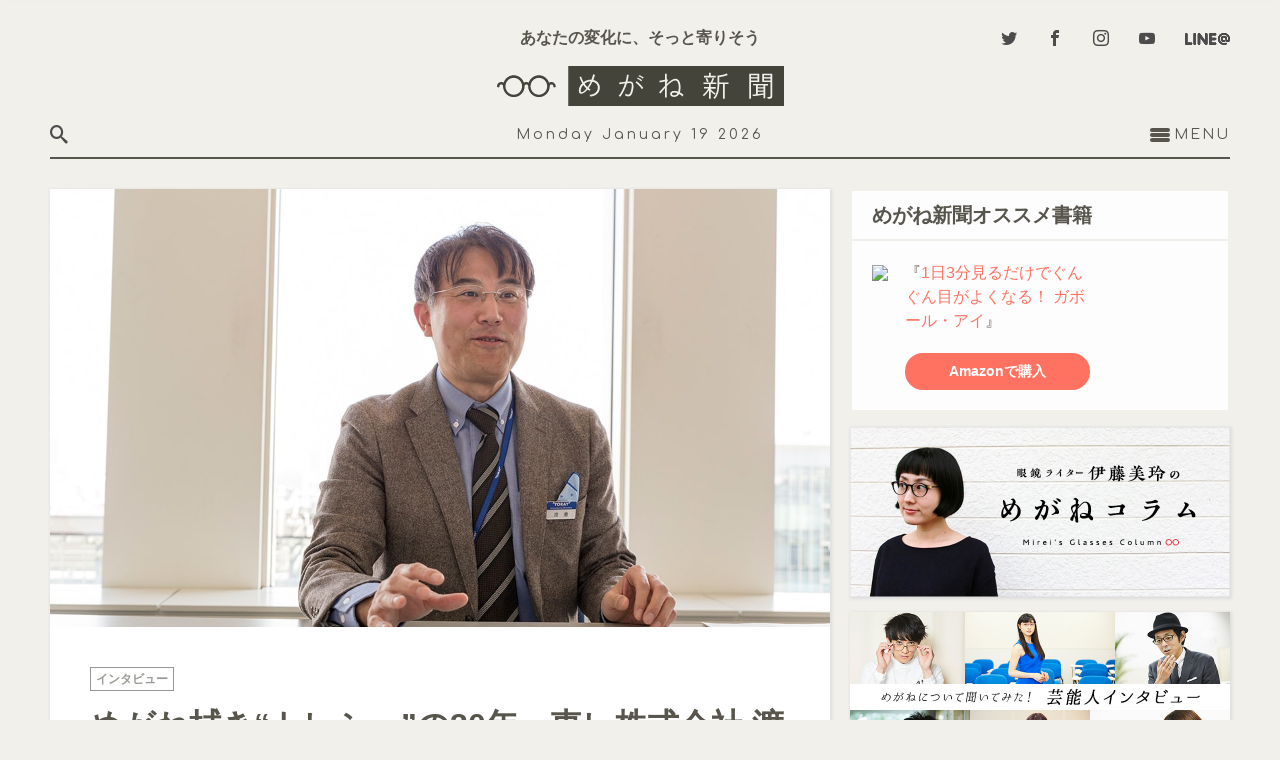

--- FILE ---
content_type: text/html; charset=UTF-8
request_url: https://megane-shinbun.com/interview/watanabe-kazuki-toraysee/
body_size: 37100
content:
<!DOCTYPE html><html lang="ja"><head>  <script>(function(w,d,s,l,i){w[l]=w[l]||[];w[l].push({'gtm.start':
  new Date().getTime(),event:'gtm.js'});var f=d.getElementsByTagName(s)[0],
  j=d.createElement(s),dl=l!='dataLayer'?'&l='+l:'';j.async=true;j.src=
  'https://www.googletagmanager.com/gtm.js?id='+i+dl;f.parentNode.insertBefore(j,f);
  })(window,document,'script','dataLayer','GTM-MWHJNBS');</script> <meta charset="utf-8"><meta name="format-detection" content="telephone=no,calendar=no"><meta name="viewport" content="width=device-width, user-scalable=yes, initial-scale=1"><meta http-equiv="X-UA-Compatible" content="IE=edge"/><meta http-equiv="imagetoolbar" content="no" /><style media="all">@font-face{font-family:'cYuGothicM';font-weight:400;src:local("YuGothic-Medium"),local("Yu Gothic Medium"),local("YuGothic-Regular")}@font-face{font-family:'cYuGothicM';font-weight:700;src:local("YuGothic-Bold"),local("Yu Gothic")}@font-face{font-family:'Comfortaa';font-style:normal;font-weight:300;src:local("Comfortaa Light"),local("Comfortaa-Light"),url("//fonts.gstatic.com/s/comfortaa/v9/r_tUZNl0G8xCoOmp_JkSCq-j2U0lmluP9RWlSytm3ho.woff2") format("woff2");unicode-range:U+0460-052F,U+20B4,U+2DE0-2DFF,U+A640-A69F}@font-face{font-family:'Comfortaa';font-style:normal;font-weight:300;src:local("Comfortaa Light"),local("Comfortaa-Light"),url("//fonts.gstatic.com/s/comfortaa/v9/r_tUZNl0G8xCoOmp_JkSCpX5f-9o1vgP2EXwfjgl7AY.woff2") format("woff2");unicode-range:U+0400-045F,U+0490-0491,U+04B0-04B1,U+2116}@font-face{font-family:'Comfortaa';font-style:normal;font-weight:300;src:local("Comfortaa Light"),local("Comfortaa-Light"),url("//fonts.gstatic.com/s/comfortaa/v9/r_tUZNl0G8xCoOmp_JkSCqaRobkAwv3vxw3jMhVENGA.woff2") format("woff2");unicode-range:U+0370-03FF}@font-face{font-family:'Comfortaa';font-style:normal;font-weight:300;src:local("Comfortaa Light"),local("Comfortaa-Light"),url("//fonts.gstatic.com/s/comfortaa/v9/r_tUZNl0G8xCoOmp_JkSCv8zf_FOSsgRmwsS7Aa9k2w.woff2") format("woff2");unicode-range:U+0102-0103,U+1EA0-1EF9,U+20AB}@font-face{font-family:'Comfortaa';font-style:normal;font-weight:300;src:local("Comfortaa Light"),local("Comfortaa-Light"),url("//fonts.gstatic.com/s/comfortaa/v9/r_tUZNl0G8xCoOmp_JkSCj0LW-43aMEzIO6XUTLjad8.woff2") format("woff2");unicode-range:U+0100-024F,U+1E00-1EFF,U+20A0-20AB,U+20AD-20CF,U+2C60-2C7F,U+A720-A7FF}@font-face{font-family:'Comfortaa';font-style:normal;font-weight:300;src:local("Comfortaa Light"),local("Comfortaa-Light"),url("//fonts.gstatic.com/s/comfortaa/v9/r_tUZNl0G8xCoOmp_JkSCugdm0LZdjqr5-oayXSOefg.woff2") format("woff2");unicode-range:U+0000-00FF,U+0131,U+0152-0153,U+02C6,U+02DA,U+02DC,U+2000-206F,U+2074,U+20AC,U+2212,U+2215}@font-face{font-family:'Comfortaa';font-style:normal;font-weight:400;src:local("Comfortaa Regular"),local("Comfortaa-Regular"),url("//fonts.gstatic.com/s/comfortaa/v9/Be0CkOtwwI2n86HMhtablRJtnKITppOI_IvcXXDNrsc.woff2") format("woff2");unicode-range:U+0460-052F,U+20B4,U+2DE0-2DFF,U+A640-A69F}@font-face{font-family:'Comfortaa';font-style:normal;font-weight:400;src:local("Comfortaa Regular"),local("Comfortaa-Regular"),url("//fonts.gstatic.com/s/comfortaa/v9/-DackuIFgo7Hfy3rR14C3xJtnKITppOI_IvcXXDNrsc.woff2") format("woff2");unicode-range:U+0400-045F,U+0490-0491,U+04B0-04B1,U+2116}@font-face{font-family:'Comfortaa';font-style:normal;font-weight:400;src:local("Comfortaa Regular"),local("Comfortaa-Regular"),url("//fonts.gstatic.com/s/comfortaa/v9/UgYUhLCkRUocJ8OZnvelZxJtnKITppOI_IvcXXDNrsc.woff2") format("woff2");unicode-range:U+0370-03FF}@font-face{font-family:'Comfortaa';font-style:normal;font-weight:400;src:local("Comfortaa Regular"),local("Comfortaa-Regular"),url("//fonts.gstatic.com/s/comfortaa/v9/Ao3NCHUpHgdVgp2UtibJoRJtnKITppOI_IvcXXDNrsc.woff2") format("woff2");unicode-range:U+0102-0103,U+1EA0-1EF9,U+20AB}@font-face{font-family:'Comfortaa';font-style:normal;font-weight:400;src:local("Comfortaa Regular"),local("Comfortaa-Regular"),url("//fonts.gstatic.com/s/comfortaa/v9/wz1gqe57Mbg11v-OrLlVjhJtnKITppOI_IvcXXDNrsc.woff2") format("woff2");unicode-range:U+0100-024F,U+1E00-1EFF,U+20A0-20AB,U+20AD-20CF,U+2C60-2C7F,U+A720-A7FF}@font-face{font-family:'Comfortaa';font-style:normal;font-weight:400;src:local("Comfortaa Regular"),local("Comfortaa-Regular"),url("//fonts.gstatic.com/s/comfortaa/v9/qLBu5CQmSMt1H43OiWJ77VtXRa8TVwTICgirnJhmVJw.woff2") format("woff2");unicode-range:U+0000-00FF,U+0131,U+0152-0153,U+02C6,U+02DA,U+02DC,U+2000-206F,U+2074,U+20AC,U+2212,U+2215}@font-face{font-family:'Comfortaa';font-style:normal;font-weight:700;src:local("Comfortaa Bold"),local("Comfortaa-Bold"),url("//fonts.gstatic.com/s/comfortaa/v9/fND5XPYKrF2tQDwwfWZJI6-j2U0lmluP9RWlSytm3ho.woff2") format("woff2");unicode-range:U+0460-052F,U+20B4,U+2DE0-2DFF,U+A640-A69F}@font-face{font-family:'Comfortaa';font-style:normal;font-weight:700;src:local("Comfortaa Bold"),local("Comfortaa-Bold"),url("//fonts.gstatic.com/s/comfortaa/v9/fND5XPYKrF2tQDwwfWZJI5X5f-9o1vgP2EXwfjgl7AY.woff2") format("woff2");unicode-range:U+0400-045F,U+0490-0491,U+04B0-04B1,U+2116}@font-face{font-family:'Comfortaa';font-style:normal;font-weight:700;src:local("Comfortaa Bold"),local("Comfortaa-Bold"),url("//fonts.gstatic.com/s/comfortaa/v9/fND5XPYKrF2tQDwwfWZJI6aRobkAwv3vxw3jMhVENGA.woff2") format("woff2");unicode-range:U+0370-03FF}@font-face{font-family:'Comfortaa';font-style:normal;font-weight:700;src:local("Comfortaa Bold"),local("Comfortaa-Bold"),url("//fonts.gstatic.com/s/comfortaa/v9/fND5XPYKrF2tQDwwfWZJI_8zf_FOSsgRmwsS7Aa9k2w.woff2") format("woff2");unicode-range:U+0102-0103,U+1EA0-1EF9,U+20AB}@font-face{font-family:'Comfortaa';font-style:normal;font-weight:700;src:local("Comfortaa Bold"),local("Comfortaa-Bold"),url("//fonts.gstatic.com/s/comfortaa/v9/fND5XPYKrF2tQDwwfWZJIz0LW-43aMEzIO6XUTLjad8.woff2") format("woff2");unicode-range:U+0100-024F,U+1E00-1EFF,U+20A0-20AB,U+20AD-20CF,U+2C60-2C7F,U+A720-A7FF}@font-face{font-family:'Comfortaa';font-style:normal;font-weight:700;src:local("Comfortaa Bold"),local("Comfortaa-Bold"),url("//fonts.gstatic.com/s/comfortaa/v9/fND5XPYKrF2tQDwwfWZJI-gdm0LZdjqr5-oayXSOefg.woff2") format("woff2");unicode-range:U+0000-00FF,U+0131,U+0152-0153,U+02C6,U+02DA,U+02DC,U+2000-206F,U+2074,U+20AC,U+2212,U+2215}@font-face{font-family:'Roboto Condensed';font-style:normal;font-weight:300;src:local("Roboto Condensed Light"),local("RobotoCondensed-Light"),url("//fonts.gstatic.com/s/robotocondensed/v13/b9QBgL0iMZfDSpmcXcE8nE8xhg-WlD4iG4AP-V7QxYA.woff2") format("woff2");unicode-range:U+0460-052F,U+20B4,U+2DE0-2DFF,U+A640-A69F}@font-face{font-family:'Roboto Condensed';font-style:normal;font-weight:300;src:local("Roboto Condensed Light"),local("RobotoCondensed-Light"),url("//fonts.gstatic.com/s/robotocondensed/v13/b9QBgL0iMZfDSpmcXcE8nN_eC2PfU-cUGGN7U-FIfKc.woff2") format("woff2");unicode-range:U+0400-045F,U+0490-0491,U+04B0-04B1,U+2116}@font-face{font-family:'Roboto Condensed';font-style:normal;font-weight:300;src:local("Roboto Condensed Light"),local("RobotoCondensed-Light"),url("//fonts.gstatic.com/s/robotocondensed/v13/b9QBgL0iMZfDSpmcXcE8nLvM2QJLsjx6Keu1D2MYodo.woff2") format("woff2");unicode-range:U+1F00-1FFF}@font-face{font-family:'Roboto Condensed';font-style:normal;font-weight:300;src:local("Roboto Condensed Light"),local("RobotoCondensed-Light"),url("//fonts.gstatic.com/s/robotocondensed/v13/b9QBgL0iMZfDSpmcXcE8nNd5cRMOq5PeG3VabknWPxo.woff2") format("woff2");unicode-range:U+0370-03FF}@font-face{font-family:'Roboto Condensed';font-style:normal;font-weight:300;src:local("Roboto Condensed Light"),local("RobotoCondensed-Light"),url("//fonts.gstatic.com/s/robotocondensed/v13/b9QBgL0iMZfDSpmcXcE8nLpX8dGXLalyu5OokvgDQcs.woff2") format("woff2");unicode-range:U+0102-0103,U+1EA0-1EF9,U+20AB}@font-face{font-family:'Roboto Condensed';font-style:normal;font-weight:300;src:local("Roboto Condensed Light"),local("RobotoCondensed-Light"),url("//fonts.gstatic.com/s/robotocondensed/v13/b9QBgL0iMZfDSpmcXcE8nPVFL0ofnRu5Y2lP-UpEUGU.woff2") format("woff2");unicode-range:U+0100-024F,U+1E00-1EFF,U+20A0-20AB,U+20AD-20CF,U+2C60-2C7F,U+A720-A7FF}@font-face{font-family:'Roboto Condensed';font-style:normal;font-weight:300;src:local("Roboto Condensed Light"),local("RobotoCondensed-Light"),url("//fonts.gstatic.com/s/robotocondensed/v13/b9QBgL0iMZfDSpmcXcE8nBBQ_Gf4FfI8J4SYljBAylk.woff2") format("woff2");unicode-range:U+0000-00FF,U+0131,U+0152-0153,U+02C6,U+02DA,U+02DC,U+2000-206F,U+2074,U+20AC,U+2212,U+2215}@font-face{font-family:'Roboto Condensed';font-style:normal;font-weight:400;src:local("Roboto Condensed"),local("RobotoCondensed-Regular"),url("//fonts.gstatic.com/s/robotocondensed/v13/Zd2E9abXLFGSr9G3YK2MsDrvev4WAjW489CRDHIkJ90.woff2") format("woff2");unicode-range:U+0460-052F,U+20B4,U+2DE0-2DFF,U+A640-A69F}@font-face{font-family:'Roboto Condensed';font-style:normal;font-weight:400;src:local("Roboto Condensed"),local("RobotoCondensed-Regular"),url("//fonts.gstatic.com/s/robotocondensed/v13/Zd2E9abXLFGSr9G3YK2MsCGXDOnx9ptx3UTSPTrfsgk.woff2") format("woff2");unicode-range:U+0400-045F,U+0490-0491,U+04B0-04B1,U+2116}@font-face{font-family:'Roboto Condensed';font-style:normal;font-weight:400;src:local("Roboto Condensed"),local("RobotoCondensed-Regular"),url("//fonts.gstatic.com/s/robotocondensed/v13/Zd2E9abXLFGSr9G3YK2MsAZ98xO_Wnt-JIem4AuLGfs.woff2") format("woff2");unicode-range:U+1F00-1FFF}@font-face{font-family:'Roboto Condensed';font-style:normal;font-weight:400;src:local("Roboto Condensed"),local("RobotoCondensed-Regular"),url("//fonts.gstatic.com/s/robotocondensed/v13/Zd2E9abXLFGSr9G3YK2MsE1G989qbVg6RT5ly5jB8V8.woff2") format("woff2");unicode-range:U+0370-03FF}@font-face{font-family:'Roboto Condensed';font-style:normal;font-weight:400;src:local("Roboto Condensed"),local("RobotoCondensed-Regular"),url("//fonts.gstatic.com/s/robotocondensed/v13/Zd2E9abXLFGSr9G3YK2MsJ84zb0nVte6liF9gGtpo1Y.woff2") format("woff2");unicode-range:U+0102-0103,U+1EA0-1EF9,U+20AB}@font-face{font-family:'Roboto Condensed';font-style:normal;font-weight:400;src:local("Roboto Condensed"),local("RobotoCondensed-Regular"),url("//fonts.gstatic.com/s/robotocondensed/v13/Zd2E9abXLFGSr9G3YK2MsD86pq2NkPzVgw_9lpT6RGI.woff2") format("woff2");unicode-range:U+0100-024F,U+1E00-1EFF,U+20A0-20AB,U+20AD-20CF,U+2C60-2C7F,U+A720-A7FF}@font-face{font-family:'Roboto Condensed';font-style:normal;font-weight:400;src:local("Roboto Condensed"),local("RobotoCondensed-Regular"),url("//fonts.gstatic.com/s/robotocondensed/v13/Zd2E9abXLFGSr9G3YK2MsDAdhzWOYhqHvOZMRGaEyPo.woff2") format("woff2");unicode-range:U+0000-00FF,U+0131,U+0152-0153,U+02C6,U+02DA,U+02DC,U+2000-206F,U+2074,U+20AC,U+2212,U+2215}@font-face{font-family:'Roboto Condensed';font-style:normal;font-weight:700;src:local("Roboto Condensed Bold"),local("RobotoCondensed-Bold"),url("//fonts.gstatic.com/s/robotocondensed/v13/b9QBgL0iMZfDSpmcXcE8nDW5FUgIgejJvrHuLWqrSMw.woff2") format("woff2");unicode-range:U+0460-052F,U+20B4,U+2DE0-2DFF,U+A640-A69F}@font-face{font-family:'Roboto Condensed';font-style:normal;font-weight:700;src:local("Roboto Condensed Bold"),local("RobotoCondensed-Bold"),url("//fonts.gstatic.com/s/robotocondensed/v13/b9QBgL0iMZfDSpmcXcE8nA30BZHTGu2N_DqssQcMQNQ.woff2") format("woff2");unicode-range:U+0400-045F,U+0490-0491,U+04B0-04B1,U+2116}@font-face{font-family:'Roboto Condensed';font-style:normal;font-weight:700;src:local("Roboto Condensed Bold"),local("RobotoCondensed-Bold"),url("//fonts.gstatic.com/s/robotocondensed/v13/b9QBgL0iMZfDSpmcXcE8nPDoBG10JtAX-GAwn6iwU1Y.woff2") format("woff2");unicode-range:U+1F00-1FFF}@font-face{font-family:'Roboto Condensed';font-style:normal;font-weight:700;src:local("Roboto Condensed Bold"),local("RobotoCondensed-Bold"),url("//fonts.gstatic.com/s/robotocondensed/v13/b9QBgL0iMZfDSpmcXcE8nGhQuge17febRYSUkWKdLWA.woff2") format("woff2");unicode-range:U+0370-03FF}@font-face{font-family:'Roboto Condensed';font-style:normal;font-weight:700;src:local("Roboto Condensed Bold"),local("RobotoCondensed-Bold"),url("//fonts.gstatic.com/s/robotocondensed/v13/b9QBgL0iMZfDSpmcXcE8nBBtmDLrZTTOm3p1EhiGCXc.woff2") format("woff2");unicode-range:U+0102-0103,U+1EA0-1EF9,U+20AB}@font-face{font-family:'Roboto Condensed';font-style:normal;font-weight:700;src:local("Roboto Condensed Bold"),local("RobotoCondensed-Bold"),url("//fonts.gstatic.com/s/robotocondensed/v13/b9QBgL0iMZfDSpmcXcE8nEV356qNqHCUb41pS3zqMSE.woff2") format("woff2");unicode-range:U+0100-024F,U+1E00-1EFF,U+20A0-20AB,U+20AD-20CF,U+2C60-2C7F,U+A720-A7FF}@font-face{font-family:'Roboto Condensed';font-style:normal;font-weight:700;src:local("Roboto Condensed Bold"),local("RobotoCondensed-Bold"),url("//fonts.gstatic.com/s/robotocondensed/v13/b9QBgL0iMZfDSpmcXcE8nHm2hrkyco9jQ3NKMXpgOBg.woff2") format("woff2");unicode-range:U+0000-00FF,U+0131,U+0152-0153,U+02C6,U+02DA,U+02DC,U+2000-206F,U+2074,U+20AC,U+2212,U+2215}@font-face{font-family:'Roboto Condensed';font-style:italic;font-weight:300;src:local("Roboto Condensed Light Italic"),local("RobotoCondensed-LightItalic"),url("//fonts.gstatic.com/s/robotocondensed/v13/mg0cGfGRUERshzBlvqxeAHhlV77cvKC3Rg3pKBDoahY.woff2") format("woff2");unicode-range:U+0460-052F,U+20B4,U+2DE0-2DFF,U+A640-A69F}@font-face{font-family:'Roboto Condensed';font-style:italic;font-weight:300;src:local("Roboto Condensed Light Italic"),local("RobotoCondensed-LightItalic"),url("//fonts.gstatic.com/s/robotocondensed/v13/mg0cGfGRUERshzBlvqxeAAkppp3DpoUy7FSrSUASttQ.woff2") format("woff2");unicode-range:U+0400-045F,U+0490-0491,U+04B0-04B1,U+2116}@font-face{font-family:'Roboto Condensed';font-style:italic;font-weight:300;src:local("Roboto Condensed Light Italic"),local("RobotoCondensed-LightItalic"),url("//fonts.gstatic.com/s/robotocondensed/v13/mg0cGfGRUERshzBlvqxeABdd9sPkcT72PSvcgQK_sBQ.woff2") format("woff2");unicode-range:U+1F00-1FFF}@font-face{font-family:'Roboto Condensed';font-style:italic;font-weight:300;src:local("Roboto Condensed Light Italic"),local("RobotoCondensed-LightItalic"),url("//fonts.gstatic.com/s/robotocondensed/v13/mg0cGfGRUERshzBlvqxeABJT22yoZ2n2aab6VX8qibI.woff2") format("woff2");unicode-range:U+0370-03FF}@font-face{font-family:'Roboto Condensed';font-style:italic;font-weight:300;src:local("Roboto Condensed Light Italic"),local("RobotoCondensed-LightItalic"),url("//fonts.gstatic.com/s/robotocondensed/v13/mg0cGfGRUERshzBlvqxeALJPh3t5_4VYPkUVpxx7qjM.woff2") format("woff2");unicode-range:U+0102-0103,U+1EA0-1EF9,U+20AB}@font-face{font-family:'Roboto Condensed';font-style:italic;font-weight:300;src:local("Roboto Condensed Light Italic"),local("RobotoCondensed-LightItalic"),url("//fonts.gstatic.com/s/robotocondensed/v13/mg0cGfGRUERshzBlvqxeACRmpld-R1EIL-LdHr9hmOw.woff2") format("woff2");unicode-range:U+0100-024F,U+1E00-1EFF,U+20A0-20AB,U+20AD-20CF,U+2C60-2C7F,U+A720-A7FF}@font-face{font-family:'Roboto Condensed';font-style:italic;font-weight:300;src:local("Roboto Condensed Light Italic"),local("RobotoCondensed-LightItalic"),url("//fonts.gstatic.com/s/robotocondensed/v13/mg0cGfGRUERshzBlvqxeABN-SY3RXjKuKZR1RHIa0nw.woff2") format("woff2");unicode-range:U+0000-00FF,U+0131,U+0152-0153,U+02C6,U+02DA,U+02DC,U+2000-206F,U+2074,U+20AC,U+2212,U+2215}@font-face{font-family:'Roboto Condensed';font-style:italic;font-weight:400;src:local("Roboto Condensed Italic"),local("RobotoCondensed-Italic"),url("//fonts.gstatic.com/s/robotocondensed/v13/BP5K8ZAJv9qEbmuFp8RpJXlO07AV7jCoaoExpzGIXF8.woff2") format("woff2");unicode-range:U+0460-052F,U+20B4,U+2DE0-2DFF,U+A640-A69F}@font-face{font-family:'Roboto Condensed';font-style:italic;font-weight:400;src:local("Roboto Condensed Italic"),local("RobotoCondensed-Italic"),url("//fonts.gstatic.com/s/robotocondensed/v13/BP5K8ZAJv9qEbmuFp8RpJXn0X2a-UD0eEo-sntC2K9c.woff2") format("woff2");unicode-range:U+0400-045F,U+0490-0491,U+04B0-04B1,U+2116}@font-face{font-family:'Roboto Condensed';font-style:italic;font-weight:400;src:local("Roboto Condensed Italic"),local("RobotoCondensed-Italic"),url("//fonts.gstatic.com/s/robotocondensed/v13/BP5K8ZAJv9qEbmuFp8RpJXIVpjigYYbZOvnhY_Z5vk4.woff2") format("woff2");unicode-range:U+1F00-1FFF}@font-face{font-family:'Roboto Condensed';font-style:italic;font-weight:400;src:local("Roboto Condensed Italic"),local("RobotoCondensed-Italic"),url("//fonts.gstatic.com/s/robotocondensed/v13/BP5K8ZAJv9qEbmuFp8RpJcOu5P_uCqYG0-iz1pktLzQ.woff2") format("woff2");unicode-range:U+0370-03FF}@font-face{font-family:'Roboto Condensed';font-style:italic;font-weight:400;src:local("Roboto Condensed Italic"),local("RobotoCondensed-Italic"),url("//fonts.gstatic.com/s/robotocondensed/v13/BP5K8ZAJv9qEbmuFp8RpJWVK-H8IGVDFdUGcxnxwa3k.woff2") format("woff2");unicode-range:U+0102-0103,U+1EA0-1EF9,U+20AB}@font-face{font-family:'Roboto Condensed';font-style:italic;font-weight:400;src:local("Roboto Condensed Italic"),local("RobotoCondensed-Italic"),url("//fonts.gstatic.com/s/robotocondensed/v13/BP5K8ZAJv9qEbmuFp8RpJTvI7rel44YKg4wt2ABIvDs.woff2") format("woff2");unicode-range:U+0100-024F,U+1E00-1EFF,U+20A0-20AB,U+20AD-20CF,U+2C60-2C7F,U+A720-A7FF}@font-face{font-family:'Roboto Condensed';font-style:italic;font-weight:400;src:local("Roboto Condensed Italic"),local("RobotoCondensed-Italic"),url("//fonts.gstatic.com/s/robotocondensed/v13/BP5K8ZAJv9qEbmuFp8RpJdbvlX87CS9_IgWvysdluIM.woff2") format("woff2");unicode-range:U+0000-00FF,U+0131,U+0152-0153,U+02C6,U+02DA,U+02DC,U+2000-206F,U+2074,U+20AC,U+2212,U+2215}@font-face{font-family:'Roboto Condensed';font-style:italic;font-weight:700;src:local("Roboto Condensed Bold Italic"),local("RobotoCondensed-BoldItalic"),url("//fonts.gstatic.com/s/robotocondensed/v13/mg0cGfGRUERshzBlvqxeAPxlHrF2VTwtgaLzAildVYo.woff2") format("woff2");unicode-range:U+0460-052F,U+20B4,U+2DE0-2DFF,U+A640-A69F}@font-face{font-family:'Roboto Condensed';font-style:italic;font-weight:700;src:local("Roboto Condensed Bold Italic"),local("RobotoCondensed-BoldItalic"),url("//fonts.gstatic.com/s/robotocondensed/v13/mg0cGfGRUERshzBlvqxeABSto3_YrLFT4koFxHE9Nps.woff2") format("woff2");unicode-range:U+0400-045F,U+0490-0491,U+04B0-04B1,U+2116}@font-face{font-family:'Roboto Condensed';font-style:italic;font-weight:700;src:local("Roboto Condensed Bold Italic"),local("RobotoCondensed-BoldItalic"),url("//fonts.gstatic.com/s/robotocondensed/v13/mg0cGfGRUERshzBlvqxeAHHBnOVHG2Rm3MKhC1_sIDE.woff2") format("woff2");unicode-range:U+1F00-1FFF}@font-face{font-family:'Roboto Condensed';font-style:italic;font-weight:700;src:local("Roboto Condensed Bold Italic"),local("RobotoCondensed-BoldItalic"),url("//fonts.gstatic.com/s/robotocondensed/v13/mg0cGfGRUERshzBlvqxeAGmQMc5lRQnvP92JE1FSdr0.woff2") format("woff2");unicode-range:U+0370-03FF}@font-face{font-family:'Roboto Condensed';font-style:italic;font-weight:700;src:local("Roboto Condensed Bold Italic"),local("RobotoCondensed-BoldItalic"),url("//fonts.gstatic.com/s/robotocondensed/v13/mg0cGfGRUERshzBlvqxeAE-qJbM9GDG0ZjY-r1X847g.woff2") format("woff2");unicode-range:U+0102-0103,U+1EA0-1EF9,U+20AB}@font-face{font-family:'Roboto Condensed';font-style:italic;font-weight:700;src:local("Roboto Condensed Bold Italic"),local("RobotoCondensed-BoldItalic"),url("//fonts.gstatic.com/s/robotocondensed/v13/mg0cGfGRUERshzBlvqxeACtzjzv1S_1NYJPSdEw9o-Y.woff2") format("woff2");unicode-range:U+0100-024F,U+1E00-1EFF,U+20A0-20AB,U+20AD-20CF,U+2C60-2C7F,U+A720-A7FF}@font-face{font-family:'Roboto Condensed';font-style:italic;font-weight:700;src:local("Roboto Condensed Bold Italic"),local("RobotoCondensed-BoldItalic"),url("//fonts.gstatic.com/s/robotocondensed/v13/mg0cGfGRUERshzBlvqxeADn8OlxV1N2WpeXfK2HtpfA.woff2") format("woff2");unicode-range:U+0000-00FF,U+0131,U+0152-0153,U+02C6,U+02DA,U+02DC,U+2000-206F,U+2074,U+20AC,U+2212,U+2215}@font-face{font-family:'icomoon';src:url(//megane-shinbun.com/assets/font/fonts/icomoon.eot?soknd6);src:url(//megane-shinbun.com/assets/font/fonts/icomoon.eot?soknd6#iefix) format("embedded-opentype"),url(//megane-shinbun.com/assets/font/fonts/icomoon.ttf?soknd6) format("truetype"),url(//megane-shinbun.com/assets/font/fonts/icomoon.woff?soknd6) format("woff"),url(//megane-shinbun.com/assets/font/fonts/icomoon.svg?soknd6#icomoon) format("svg");font-weight:400;font-style:normal}[class^=icon-],[class*=" icon-"]{font-family:'icomoon' !important;speak:none;font-style:normal;font-weight:400;font-variant:normal;text-transform:none;line-height:1;-webkit-font-smoothing:antialiased;-moz-osx-font-smoothing:grayscale}.icon-home:before{content:"\e900"}.icon-home2:before{content:"\e901"}.icon-home3:before{content:"\e902"}.icon-pencil:before{content:"\e905"}.icon-quill:before{content:"\e907"}.icon-play:before{content:"\e912"}.icon-book:before{content:"\e91f"}.icon-price-tag:before{content:"\e935"}.icon-cart:before{content:"\e93a"}.icon-envelop:before{content:"\e945"}.icon-location:before{content:"\e947"}.icon-location2:before{content:"\e948"}.icon-mobile:before{content:"\e958"}.icon-mobile2:before{content:"\e959"}.icon-tablet:before{content:"\e95a"}.icon-bubble:before{content:"\e96b"}.icon-user:before{content:"\e971"}.icon-quotes-left:before{content:"\e977"}.icon-quotes-right:before{content:"\e978"}.icon-spinner3:before{content:"\e97c"}.icon-spinner11:before{content:"\e984"}.icon-search:before{content:"\e986"}.icon-zoom-in:before{content:"\e987"}.icon-zoom-out:before{content:"\e988"}.icon-lock:before{content:"\e98f"}.icon-attachment:before{content:"\e9cd"}.icon-warning:before{content:"\ea07"}.icon-notification:before{content:"\ea08"}.icon-question:before{content:"\ea09"}.icon-plus:before{content:"\ea0a"}.icon-minus:before{content:"\ea0b"}.icon-info:before{content:"\ea0c"}.icon-cancel-circle:before{content:"\ea0d"}.icon-blocked:before{content:"\ea0e"}.icon-cross:before{content:"\ea0f"}.icon-checkmark:before{content:"\ea10"}.icon-checkmark2:before{content:"\ea11"}.icon-loop2:before{content:"\ea2e"}.icon-arrow-up-left2:before{content:"\ea39"}.icon-arrow-up2:before{content:"\ea3a"}.icon-arrow-up-right2:before{content:"\ea3b"}.icon-arrow-right2:before{content:"\ea3c"}.icon-arrow-down-right2:before{content:"\ea3d"}.icon-arrow-down2:before{content:"\ea3e"}.icon-arrow-down-left2:before{content:"\ea3f"}.icon-arrow-left2:before{content:"\ea40"}.icon-circle-up:before{content:"\ea41"}.icon-circle-right:before{content:"\ea42"}.icon-circle-down:before{content:"\ea43"}.icon-circle-left:before{content:"\ea44"}.icon-share2:before{content:"\ea82"}.icon-mail2:before{content:"\ea84"}.icon-mail3:before{content:"\ea85"}.icon-google:before{content:"\ea88"}.icon-google2:before{content:"\ea89"}.icon-google3:before{content:"\ea8a"}.icon-google-plus:before{content:"\ea8b"}.icon-google-plus2:before{content:"\ea8c"}.icon-google-plus3:before{content:"\ea8d"}.icon-hangouts:before{content:"\ea8e"}.icon-facebook:before{content:"\ea90"}.icon-facebook2:before{content:"\ea91"}.icon-instagram:before{content:"\ea92"}.icon-twitter:before{content:"\ea96"}.icon-rss:before{content:"\ea9b"}.icon-rss2:before{content:"\ea9c"}.icon-youtube:before{content:"\ea9d"}.icon-youtube2:before{content:"\ea9e"}.icon-tumblr:before{content:"\eab9"}.icon-tumblr2:before{content:"\eaba"}.icon-appleinc:before{content:"\eabe"}.icon-android:before{content:"\eac0"}.icon-windows:before{content:"\eac1"}.icon-file-pdf:before{content:"\eadf"}
/*!
 *  Font Awesome 4.7.0 by @davegandy - http://fontawesome.io - @fontawesome
 *  License - http://fontawesome.io/license (Font: SIL OFL 1.1, CSS: MIT License)
 */
@font-face{font-family:'FontAwesome';src:url(//megane-shinbun.com/assets/font/./fonts/fontawesome-webfont.eot?v=4.7.0);src:url(//megane-shinbun.com/assets/font/./fonts/fontawesome-webfont.eot?#iefix&v=4.7.0) format("embedded-opentype"),url(//megane-shinbun.com/assets/font/./fonts/fontawesome-webfont.woff2?v=4.7.0) format("woff2"),url(//megane-shinbun.com/assets/font/./fonts/fontawesome-webfont.woff?v=4.7.0) format("woff"),url(//megane-shinbun.com/assets/font/./fonts/fontawesome-webfont.ttf?v=4.7.0) format("truetype"),url(//megane-shinbun.com/assets/font/./fonts/fontawesome-webfont.svg?v=4.7.0#fontawesomeregular) format("svg");font-weight:400;font-style:normal}.fa{display:inline-block;font:normal normal normal 14px/1 FontAwesome;font-size:inherit;text-rendering:auto;-webkit-font-smoothing:antialiased;-moz-osx-font-smoothing:grayscale}.fa-lg{font-size:1.33333em;line-height:.75em;vertical-align:-15%}.fa-2x{font-size:2em}.fa-3x{font-size:3em}.fa-4x{font-size:4em}.fa-5x{font-size:5em}.fa-fw{width:1.28571em;text-align:center}.fa-ul{padding-left:0;margin-left:2.14286em;list-style-type:none}.fa-ul>li{position:relative}.fa-li{position:absolute;left:-2.14286em;width:2.14286em;top:.14286em;text-align:center}.fa-li.fa-lg{left:-1.85714em}.fa-border{padding:.2em .25em .15em;border:solid .08em #eee;border-radius:.1em}.fa-pull-left{float:left}.fa-pull-right{float:right}.fa.fa-pull-left{margin-right:.3em}.fa.fa-pull-right{margin-left:.3em}.pull-right{float:right}.pull-left{float:left}.fa.pull-left{margin-right:.3em}.fa.pull-right{margin-left:.3em}.fa-spin{-webkit-animation:fa-spin 2s infinite linear;animation:fa-spin 2s infinite linear}.fa-pulse{-webkit-animation:fa-spin 1s infinite steps(8);animation:fa-spin 1s infinite steps(8)}@-webkit-keyframes fa-spin{0%{-webkit-transform:rotate(0deg);transform:rotate(0deg)}100%{-webkit-transform:rotate(359deg);transform:rotate(359deg)}}@keyframes fa-spin{0%{-webkit-transform:rotate(0deg);transform:rotate(0deg)}100%{-webkit-transform:rotate(359deg);transform:rotate(359deg)}}.fa-rotate-90{-ms-filter:"progid:DXImageTransform.Microsoft.BasicImage(rotation=1)";-webkit-transform:rotate(90deg);-ms-transform:rotate(90deg);transform:rotate(90deg)}.fa-rotate-180{-ms-filter:"progid:DXImageTransform.Microsoft.BasicImage(rotation=2)";-webkit-transform:rotate(180deg);-ms-transform:rotate(180deg);transform:rotate(180deg)}.fa-rotate-270{-ms-filter:"progid:DXImageTransform.Microsoft.BasicImage(rotation=3)";-webkit-transform:rotate(270deg);-ms-transform:rotate(270deg);transform:rotate(270deg)}.fa-flip-horizontal{-ms-filter:"progid:DXImageTransform.Microsoft.BasicImage(rotation=0, mirror=1)";-webkit-transform:scale(-1,1);-ms-transform:scale(-1,1);transform:scale(-1,1)}.fa-flip-vertical{-ms-filter:"progid:DXImageTransform.Microsoft.BasicImage(rotation=2, mirror=1)";-webkit-transform:scale(1,-1);-ms-transform:scale(1,-1);transform:scale(1,-1)}:root .fa-rotate-90,:root .fa-rotate-180,:root .fa-rotate-270,:root .fa-flip-horizontal,:root .fa-flip-vertical{filter:none}.fa-stack{position:relative;display:inline-block;width:2em;height:2em;line-height:2em;vertical-align:middle}.fa-stack-1x,.fa-stack-2x{position:absolute;left:0;width:100%;text-align:center}.fa-stack-1x{line-height:inherit}.fa-stack-2x{font-size:2em}.fa-inverse{color:#fff}.fa-angle-double-left:before{content:""}.fa-angle-double-right:before{content:""}.fa-angle-double-up:before{content:""}.fa-angle-double-down:before{content:""}.fa-angle-left:before{content:""}.fa-angle-right:before{content:""}.fa-angle-up:before{content:""}.fa-angle-down:before{content:""}.sr-only{position:absolute;width:1px;height:1px;padding:0;margin:-1px;overflow:hidden;clip:rect(0,0,0,0);border:0}.sr-only-focusable:active,.sr-only-focusable:focus{position:static;width:auto;height:auto;margin:0;overflow:visible;clip:auto}
@charset "UTF-8";html,body,div,span,applet,object,iframe,h1,h2,h3,h4,h5,h6,p,blockquote,pre,a,abbr,acronym,address,big,cite,code,del,dfn,em,img,ins,kbd,q,s,samp,small,strike,strong,sub,sup,tt,var,b,u,i,center,dl,dt,dd,ol,ul,li,fieldset,form,label,legend,table,caption,tbody,tfoot,thead,tr,th,td,article,aside,canvas,details,embed,figure,figcaption,footer,header,hgroup,menu,nav,output,ruby,section,summary,time,mark,audio,video{margin:0;padding:0;border:0;font:inherit;font-size:100%;vertical-align:baseline}html{line-height:1}ol,ul{list-style:none}table{border-collapse:collapse;border-spacing:0}caption,th,td{text-align:left;font-weight:400;vertical-align:middle}q,blockquote{quotes:none}q:before,q:after,blockquote:before,blockquote:after{content:"";content:none}a img{border:none}article,aside,details,figcaption,figure,footer,header,hgroup,main,menu,nav,section,summary{display:block}.swiper-container{margin:0 auto;position:relative;overflow:hidden;list-style:none;padding:0;z-index:1}.swiper-container-no-flexbox .swiper-slide{float:left}.swiper-container-vertical>.swiper-wrapper{-webkit-box-orient:vertical;-webkit-box-direction:normal;-ms-flex-direction:column;flex-direction:column}.swiper-wrapper{position:relative;width:100%;height:100%;z-index:1;display:-webkit-box;display:-ms-flexbox;display:flex;-webkit-transition-property:-webkit-transform;transition-property:-webkit-transform;-o-transition-property:transform;transition-property:transform;transition-property:transform,-webkit-transform;-webkit-box-sizing:content-box;box-sizing:content-box}.swiper-container-android .swiper-slide,.swiper-wrapper{-webkit-transform:translate3d(0,0,0);transform:translate3d(0,0,0)}.swiper-container-multirow>.swiper-wrapper{-ms-flex-wrap:wrap;flex-wrap:wrap}.swiper-container-free-mode>.swiper-wrapper{-webkit-transition-timing-function:ease-out;-o-transition-timing-function:ease-out;transition-timing-function:ease-out;margin:0 auto}.swiper-slide{-ms-flex-negative:0;flex-shrink:0;width:100%;height:100%;position:relative;-webkit-transition-property:-webkit-transform;transition-property:-webkit-transform;-o-transition-property:transform;transition-property:transform;transition-property:transform,-webkit-transform}.swiper-slide-invisible-blank{visibility:hidden}.swiper-container-autoheight,.swiper-container-autoheight .swiper-slide{height:auto}.swiper-container-autoheight .swiper-wrapper{-webkit-box-align:start;-ms-flex-align:start;align-items:flex-start;-webkit-transition-property:height,-webkit-transform;transition-property:height,-webkit-transform;-o-transition-property:transform,height;transition-property:transform,height;transition-property:transform,height,-webkit-transform}.swiper-container-3d{-webkit-perspective:1200px;perspective:1200px}.swiper-container-3d .swiper-cube-shadow,.swiper-container-3d .swiper-slide,.swiper-container-3d .swiper-slide-shadow-bottom,.swiper-container-3d .swiper-slide-shadow-left,.swiper-container-3d .swiper-slide-shadow-right,.swiper-container-3d .swiper-slide-shadow-top,.swiper-container-3d .swiper-wrapper{-webkit-transform-style:preserve-3d;transform-style:preserve-3d}.swiper-container-3d .swiper-slide-shadow-bottom,.swiper-container-3d .swiper-slide-shadow-left,.swiper-container-3d .swiper-slide-shadow-right,.swiper-container-3d .swiper-slide-shadow-top{position:absolute;left:0;top:0;width:100%;height:100%;pointer-events:none;z-index:10}.swiper-container-3d .swiper-slide-shadow-left{background-image:-o-linear-gradient(right,rgba(0,0,0,.5),rgba(0,0,0,0));background-image:-webkit-gradient(linear,right top,left top,from(rgba(0,0,0,.5)),to(rgba(0,0,0,0)));background-image:linear-gradient(to left,rgba(0,0,0,.5),rgba(0,0,0,0))}.swiper-container-3d .swiper-slide-shadow-right{background-image:-o-linear-gradient(left,rgba(0,0,0,.5),rgba(0,0,0,0));background-image:-webkit-gradient(linear,left top,right top,from(rgba(0,0,0,.5)),to(rgba(0,0,0,0)));background-image:linear-gradient(to right,rgba(0,0,0,.5),rgba(0,0,0,0))}.swiper-container-3d .swiper-slide-shadow-top{background-image:-o-linear-gradient(bottom,rgba(0,0,0,.5),rgba(0,0,0,0));background-image:-webkit-gradient(linear,left bottom,left top,from(rgba(0,0,0,.5)),to(rgba(0,0,0,0)));background-image:linear-gradient(to top,rgba(0,0,0,.5),rgba(0,0,0,0))}.swiper-container-3d .swiper-slide-shadow-bottom{background-image:-o-linear-gradient(top,rgba(0,0,0,.5),rgba(0,0,0,0));background-image:-webkit-gradient(linear,left top,left bottom,from(rgba(0,0,0,.5)),to(rgba(0,0,0,0)));background-image:linear-gradient(to bottom,rgba(0,0,0,.5),rgba(0,0,0,0))}.swiper-container-wp8-horizontal,.swiper-container-wp8-horizontal>.swiper-wrapper{-ms-touch-action:pan-y;touch-action:pan-y}.swiper-container-wp8-vertical,.swiper-container-wp8-vertical>.swiper-wrapper{-ms-touch-action:pan-x;touch-action:pan-x}.swiper-button-next,.swiper-button-prev{position:absolute;top:50%;width:27px;height:44px;margin-top:-22px;z-index:10;cursor:pointer;background-size:27px 44px;background-position:center;background-repeat:no-repeat}.swiper-button-next.swiper-button-disabled,.swiper-button-prev.swiper-button-disabled{opacity:.35;cursor:auto;pointer-events:none}.swiper-button-prev,.swiper-container-rtl .swiper-button-next{background-image:url("data:image/svg+xml;charset=utf-8,%3Csvg%20xmlns%3D'http%3A%2F%2Fwww.w3.org%2F2000%2Fsvg'%20viewBox%3D'0%200%2027%2044'%3E%3Cpath%20d%3D'M0%2C22L22%2C0l2.1%2C2.1L4.2%2C22l19.9%2C19.9L22%2C44L0%2C22L0%2C22L0%2C22z'%20fill%3D'%23007aff'%2F%3E%3C%2Fsvg%3E");left:10px;right:auto}.swiper-button-next,.swiper-container-rtl .swiper-button-prev{background-image:url("data:image/svg+xml;charset=utf-8,%3Csvg%20xmlns%3D'http%3A%2F%2Fwww.w3.org%2F2000%2Fsvg'%20viewBox%3D'0%200%2027%2044'%3E%3Cpath%20d%3D'M27%2C22L27%2C22L5%2C44l-2.1-2.1L22.8%2C22L2.9%2C2.1L5%2C0L27%2C22L27%2C22z'%20fill%3D'%23007aff'%2F%3E%3C%2Fsvg%3E");right:10px;left:auto}.swiper-button-prev.swiper-button-white,.swiper-container-rtl .swiper-button-next.swiper-button-white{background-image:url("data:image/svg+xml;charset=utf-8,%3Csvg%20xmlns%3D'http%3A%2F%2Fwww.w3.org%2F2000%2Fsvg'%20viewBox%3D'0%200%2027%2044'%3E%3Cpath%20d%3D'M0%2C22L22%2C0l2.1%2C2.1L4.2%2C22l19.9%2C19.9L22%2C44L0%2C22L0%2C22L0%2C22z'%20fill%3D'%23ffffff'%2F%3E%3C%2Fsvg%3E")}.swiper-button-next.swiper-button-white,.swiper-container-rtl .swiper-button-prev.swiper-button-white{background-image:url("data:image/svg+xml;charset=utf-8,%3Csvg%20xmlns%3D'http%3A%2F%2Fwww.w3.org%2F2000%2Fsvg'%20viewBox%3D'0%200%2027%2044'%3E%3Cpath%20d%3D'M27%2C22L27%2C22L5%2C44l-2.1-2.1L22.8%2C22L2.9%2C2.1L5%2C0L27%2C22L27%2C22z'%20fill%3D'%23ffffff'%2F%3E%3C%2Fsvg%3E")}.swiper-button-prev.swiper-button-black,.swiper-container-rtl .swiper-button-next.swiper-button-black{background-image:url("data:image/svg+xml;charset=utf-8,%3Csvg%20xmlns%3D'http%3A%2F%2Fwww.w3.org%2F2000%2Fsvg'%20viewBox%3D'0%200%2027%2044'%3E%3Cpath%20d%3D'M0%2C22L22%2C0l2.1%2C2.1L4.2%2C22l19.9%2C19.9L22%2C44L0%2C22L0%2C22L0%2C22z'%20fill%3D'%23000000'%2F%3E%3C%2Fsvg%3E")}.swiper-button-next.swiper-button-black,.swiper-container-rtl .swiper-button-prev.swiper-button-black{background-image:url("data:image/svg+xml;charset=utf-8,%3Csvg%20xmlns%3D'http%3A%2F%2Fwww.w3.org%2F2000%2Fsvg'%20viewBox%3D'0%200%2027%2044'%3E%3Cpath%20d%3D'M27%2C22L27%2C22L5%2C44l-2.1-2.1L22.8%2C22L2.9%2C2.1L5%2C0L27%2C22L27%2C22z'%20fill%3D'%23000000'%2F%3E%3C%2Fsvg%3E")}.swiper-button-lock{display:none}.swiper-pagination{position:absolute;text-align:center;-webkit-transition:.3s opacity;-o-transition:.3s opacity;transition:.3s opacity;-webkit-transform:translate3d(0,0,0);transform:translate3d(0,0,0);z-index:10}.swiper-pagination.swiper-pagination-hidden{opacity:0}.swiper-container-horizontal>.swiper-pagination-bullets,.swiper-pagination-custom,.swiper-pagination-fraction{bottom:10px;left:0;width:100%}.swiper-pagination-bullets-dynamic{overflow:hidden;font-size:0}.swiper-pagination-bullets-dynamic .swiper-pagination-bullet{-webkit-transform:scale(.33);-ms-transform:scale(.33);transform:scale(.33);position:relative}.swiper-pagination-bullets-dynamic .swiper-pagination-bullet-active{-webkit-transform:scale(1);-ms-transform:scale(1);transform:scale(1)}.swiper-pagination-bullets-dynamic .swiper-pagination-bullet-active-main{-webkit-transform:scale(1);-ms-transform:scale(1);transform:scale(1)}.swiper-pagination-bullets-dynamic .swiper-pagination-bullet-active-prev{-webkit-transform:scale(.66);-ms-transform:scale(.66);transform:scale(.66)}.swiper-pagination-bullets-dynamic .swiper-pagination-bullet-active-prev-prev{-webkit-transform:scale(.33);-ms-transform:scale(.33);transform:scale(.33)}.swiper-pagination-bullets-dynamic .swiper-pagination-bullet-active-next{-webkit-transform:scale(.66);-ms-transform:scale(.66);transform:scale(.66)}.swiper-pagination-bullets-dynamic .swiper-pagination-bullet-active-next-next{-webkit-transform:scale(.33);-ms-transform:scale(.33);transform:scale(.33)}.swiper-pagination-bullet{width:8px;height:8px;display:inline-block;border-radius:100%;background:#000;opacity:.2}button.swiper-pagination-bullet{border:none;margin:0;padding:0;-webkit-box-shadow:none;box-shadow:none;-webkit-appearance:none;-moz-appearance:none;appearance:none}.swiper-pagination-clickable .swiper-pagination-bullet{cursor:pointer}.swiper-pagination-bullet-active{opacity:1;background:#007aff}.swiper-container-vertical>.swiper-pagination-bullets{right:10px;top:50%;-webkit-transform:translate3d(0,-50%,0);transform:translate3d(0,-50%,0)}.swiper-container-vertical>.swiper-pagination-bullets .swiper-pagination-bullet{margin:6px 0;display:block}.swiper-container-vertical>.swiper-pagination-bullets.swiper-pagination-bullets-dynamic{top:50%;-webkit-transform:translateY(-50%);-ms-transform:translateY(-50%);transform:translateY(-50%);width:8px}.swiper-container-vertical>.swiper-pagination-bullets.swiper-pagination-bullets-dynamic .swiper-pagination-bullet{display:inline-block;-webkit-transition:.2s top,.2s -webkit-transform;transition:.2s top,.2s -webkit-transform;-o-transition:.2s transform,.2s top;transition:.2s transform,.2s top;transition:.2s transform,.2s top,.2s -webkit-transform}.swiper-container-horizontal>.swiper-pagination-bullets .swiper-pagination-bullet{margin:0 4px}.swiper-container-horizontal>.swiper-pagination-bullets.swiper-pagination-bullets-dynamic{left:50%;-webkit-transform:translateX(-50%);-ms-transform:translateX(-50%);transform:translateX(-50%);white-space:nowrap}.swiper-container-horizontal>.swiper-pagination-bullets.swiper-pagination-bullets-dynamic .swiper-pagination-bullet{-webkit-transition:.2s left,.2s -webkit-transform;transition:.2s left,.2s -webkit-transform;-o-transition:.2s transform,.2s left;transition:.2s transform,.2s left;transition:.2s transform,.2s left,.2s -webkit-transform}.swiper-container-horizontal.swiper-container-rtl>.swiper-pagination-bullets-dynamic .swiper-pagination-bullet{-webkit-transition:.2s right,.2s -webkit-transform;transition:.2s right,.2s -webkit-transform;-o-transition:.2s transform,.2s right;transition:.2s transform,.2s right;transition:.2s transform,.2s right,.2s -webkit-transform}.swiper-pagination-progressbar{background:rgba(0,0,0,.25);position:absolute}.swiper-pagination-progressbar .swiper-pagination-progressbar-fill{background:#007aff;position:absolute;left:0;top:0;width:100%;height:100%;-webkit-transform:scale(0);-ms-transform:scale(0);transform:scale(0);-webkit-transform-origin:left top;-ms-transform-origin:left top;transform-origin:left top}.swiper-container-rtl .swiper-pagination-progressbar .swiper-pagination-progressbar-fill{-webkit-transform-origin:right top;-ms-transform-origin:right top;transform-origin:right top}.swiper-container-horizontal>.swiper-pagination-progressbar,.swiper-container-vertical>.swiper-pagination-progressbar.swiper-pagination-progressbar-opposite{width:100%;height:4px;left:0;top:0}.swiper-container-horizontal>.swiper-pagination-progressbar.swiper-pagination-progressbar-opposite,.swiper-container-vertical>.swiper-pagination-progressbar{width:4px;height:100%;left:0;top:0}.swiper-pagination-white .swiper-pagination-bullet-active{background:#fff}.swiper-pagination-progressbar.swiper-pagination-white{background:rgba(255,255,255,.25)}.swiper-pagination-progressbar.swiper-pagination-white .swiper-pagination-progressbar-fill{background:#fff}.swiper-pagination-black .swiper-pagination-bullet-active{background:#000}.swiper-pagination-progressbar.swiper-pagination-black{background:rgba(0,0,0,.25)}.swiper-pagination-progressbar.swiper-pagination-black .swiper-pagination-progressbar-fill{background:#000}.swiper-pagination-lock{display:none}.swiper-scrollbar{border-radius:10px;position:relative;-ms-touch-action:none;background:rgba(0,0,0,.1)}.swiper-container-horizontal>.swiper-scrollbar{position:absolute;left:1%;bottom:3px;z-index:50;height:5px;width:98%}.swiper-container-vertical>.swiper-scrollbar{position:absolute;right:3px;top:1%;z-index:50;width:5px;height:98%}.swiper-scrollbar-drag{height:100%;width:100%;position:relative;background:rgba(0,0,0,.5);border-radius:10px;left:0;top:0}.swiper-scrollbar-cursor-drag{cursor:move}.swiper-scrollbar-lock{display:none}.swiper-zoom-container{width:100%;height:100%;display:-webkit-box;display:-ms-flexbox;display:flex;-webkit-box-pack:center;-ms-flex-pack:center;justify-content:center;-webkit-box-align:center;-ms-flex-align:center;align-items:center;text-align:center}.swiper-zoom-container>canvas,.swiper-zoom-container>img,.swiper-zoom-container>svg{max-width:100%;max-height:100%;-o-object-fit:contain;object-fit:contain}.swiper-slide-zoomed{cursor:move}.swiper-lazy-preloader{width:42px;height:42px;position:absolute;left:50%;top:50%;margin-left:-21px;margin-top:-21px;z-index:10;-webkit-transform-origin:50%;-ms-transform-origin:50%;transform-origin:50%;-webkit-animation:swiper-preloader-spin 1s steps(12,end) infinite;animation:swiper-preloader-spin 1s steps(12,end) infinite}.swiper-lazy-preloader:after{display:block;content:"";width:100%;height:100%;background-image:url("data:image/svg+xml;charset=utf-8,%3Csvg%20viewBox%3D'0%200%20120%20120'%20xmlns%3D'http%3A%2F%2Fwww.w3.org%2F2000%2Fsvg'%20xmlns%3Axlink%3D'http%3A%2F%2Fwww.w3.org%2F1999%2Fxlink'%3E%3Cdefs%3E%3Cline%20id%3D'l'%20x1%3D'60'%20x2%3D'60'%20y1%3D'7'%20y2%3D'27'%20stroke%3D'%236c6c6c'%20stroke-width%3D'11'%20stroke-linecap%3D'round'%2F%3E%3C%2Fdefs%3E%3Cg%3E%3Cuse%20xlink%3Ahref%3D'%23l'%20opacity%3D'.27'%2F%3E%3Cuse%20xlink%3Ahref%3D'%23l'%20opacity%3D'.27'%20transform%3D'rotate(30%2060%2C60)'%2F%3E%3Cuse%20xlink%3Ahref%3D'%23l'%20opacity%3D'.27'%20transform%3D'rotate(60%2060%2C60)'%2F%3E%3Cuse%20xlink%3Ahref%3D'%23l'%20opacity%3D'.27'%20transform%3D'rotate(90%2060%2C60)'%2F%3E%3Cuse%20xlink%3Ahref%3D'%23l'%20opacity%3D'.27'%20transform%3D'rotate(120%2060%2C60)'%2F%3E%3Cuse%20xlink%3Ahref%3D'%23l'%20opacity%3D'.27'%20transform%3D'rotate(150%2060%2C60)'%2F%3E%3Cuse%20xlink%3Ahref%3D'%23l'%20opacity%3D'.37'%20transform%3D'rotate(180%2060%2C60)'%2F%3E%3Cuse%20xlink%3Ahref%3D'%23l'%20opacity%3D'.46'%20transform%3D'rotate(210%2060%2C60)'%2F%3E%3Cuse%20xlink%3Ahref%3D'%23l'%20opacity%3D'.56'%20transform%3D'rotate(240%2060%2C60)'%2F%3E%3Cuse%20xlink%3Ahref%3D'%23l'%20opacity%3D'.66'%20transform%3D'rotate(270%2060%2C60)'%2F%3E%3Cuse%20xlink%3Ahref%3D'%23l'%20opacity%3D'.75'%20transform%3D'rotate(300%2060%2C60)'%2F%3E%3Cuse%20xlink%3Ahref%3D'%23l'%20opacity%3D'.85'%20transform%3D'rotate(330%2060%2C60)'%2F%3E%3C%2Fg%3E%3C%2Fsvg%3E");background-position:50%;background-size:100%;background-repeat:no-repeat}.swiper-lazy-preloader-white:after{background-image:url("data:image/svg+xml;charset=utf-8,%3Csvg%20viewBox%3D'0%200%20120%20120'%20xmlns%3D'http%3A%2F%2Fwww.w3.org%2F2000%2Fsvg'%20xmlns%3Axlink%3D'http%3A%2F%2Fwww.w3.org%2F1999%2Fxlink'%3E%3Cdefs%3E%3Cline%20id%3D'l'%20x1%3D'60'%20x2%3D'60'%20y1%3D'7'%20y2%3D'27'%20stroke%3D'%23fff'%20stroke-width%3D'11'%20stroke-linecap%3D'round'%2F%3E%3C%2Fdefs%3E%3Cg%3E%3Cuse%20xlink%3Ahref%3D'%23l'%20opacity%3D'.27'%2F%3E%3Cuse%20xlink%3Ahref%3D'%23l'%20opacity%3D'.27'%20transform%3D'rotate(30%2060%2C60)'%2F%3E%3Cuse%20xlink%3Ahref%3D'%23l'%20opacity%3D'.27'%20transform%3D'rotate(60%2060%2C60)'%2F%3E%3Cuse%20xlink%3Ahref%3D'%23l'%20opacity%3D'.27'%20transform%3D'rotate(90%2060%2C60)'%2F%3E%3Cuse%20xlink%3Ahref%3D'%23l'%20opacity%3D'.27'%20transform%3D'rotate(120%2060%2C60)'%2F%3E%3Cuse%20xlink%3Ahref%3D'%23l'%20opacity%3D'.27'%20transform%3D'rotate(150%2060%2C60)'%2F%3E%3Cuse%20xlink%3Ahref%3D'%23l'%20opacity%3D'.37'%20transform%3D'rotate(180%2060%2C60)'%2F%3E%3Cuse%20xlink%3Ahref%3D'%23l'%20opacity%3D'.46'%20transform%3D'rotate(210%2060%2C60)'%2F%3E%3Cuse%20xlink%3Ahref%3D'%23l'%20opacity%3D'.56'%20transform%3D'rotate(240%2060%2C60)'%2F%3E%3Cuse%20xlink%3Ahref%3D'%23l'%20opacity%3D'.66'%20transform%3D'rotate(270%2060%2C60)'%2F%3E%3Cuse%20xlink%3Ahref%3D'%23l'%20opacity%3D'.75'%20transform%3D'rotate(300%2060%2C60)'%2F%3E%3Cuse%20xlink%3Ahref%3D'%23l'%20opacity%3D'.85'%20transform%3D'rotate(330%2060%2C60)'%2F%3E%3C%2Fg%3E%3C%2Fsvg%3E")}@-webkit-keyframes swiper-preloader-spin{100%{-webkit-transform:rotate(360deg);transform:rotate(360deg)}}@keyframes swiper-preloader-spin{100%{-webkit-transform:rotate(360deg);transform:rotate(360deg)}}.swiper-container .swiper-notification{position:absolute;left:0;top:0;pointer-events:none;opacity:0;z-index:-1000}.swiper-container-fade.swiper-container-free-mode .swiper-slide{-webkit-transition-timing-function:ease-out;-o-transition-timing-function:ease-out;transition-timing-function:ease-out}.swiper-container-fade .swiper-slide{pointer-events:none;-webkit-transition-property:opacity;-o-transition-property:opacity;transition-property:opacity}.swiper-container-fade .swiper-slide .swiper-slide{pointer-events:none}.swiper-container-fade .swiper-slide-active,.swiper-container-fade .swiper-slide-active .swiper-slide-active{pointer-events:auto}.swiper-container-cube{overflow:visible}.swiper-container-cube .swiper-slide{pointer-events:none;-webkit-backface-visibility:hidden;backface-visibility:hidden;z-index:1;visibility:hidden;-webkit-transform-origin:0 0;-ms-transform-origin:0 0;transform-origin:0 0;width:100%;height:100%}.swiper-container-cube .swiper-slide .swiper-slide{pointer-events:none}.swiper-container-cube.swiper-container-rtl .swiper-slide{-webkit-transform-origin:100% 0;-ms-transform-origin:100% 0;transform-origin:100% 0}.swiper-container-cube .swiper-slide-active,.swiper-container-cube .swiper-slide-active .swiper-slide-active{pointer-events:auto}.swiper-container-cube .swiper-slide-active,.swiper-container-cube .swiper-slide-next,.swiper-container-cube .swiper-slide-next+.swiper-slide,.swiper-container-cube .swiper-slide-prev{pointer-events:auto;visibility:visible}.swiper-container-cube .swiper-slide-shadow-bottom,.swiper-container-cube .swiper-slide-shadow-left,.swiper-container-cube .swiper-slide-shadow-right,.swiper-container-cube .swiper-slide-shadow-top{z-index:0;-webkit-backface-visibility:hidden;backface-visibility:hidden}.swiper-container-cube .swiper-cube-shadow{position:absolute;left:0;bottom:0;width:100%;height:100%;background:#000;opacity:.6;-webkit-filter:blur(50px);filter:blur(50px);z-index:0}.swiper-container-flip{overflow:visible}.swiper-container-flip .swiper-slide{pointer-events:none;-webkit-backface-visibility:hidden;backface-visibility:hidden;z-index:1}.swiper-container-flip .swiper-slide .swiper-slide{pointer-events:none}.swiper-container-flip .swiper-slide-active,.swiper-container-flip .swiper-slide-active .swiper-slide-active{pointer-events:auto}.swiper-container-flip .swiper-slide-shadow-bottom,.swiper-container-flip .swiper-slide-shadow-left,.swiper-container-flip .swiper-slide-shadow-right,.swiper-container-flip .swiper-slide-shadow-top{z-index:0;-webkit-backface-visibility:hidden;backface-visibility:hidden}.swiper-container-coverflow .swiper-wrapper{-ms-perspective:1200px}.swiper-pagination-bullet-active{background-color:#ff7261}.container{max-width:1200px;padding-right:10px;padding-left:10px;margin-right:auto;margin-left:auto}@media screen and (max-width:960px){.container{max-width:960px}}@media screen and (max-width:767px){.container{max-width:760px}}@media screen and (max-width:320px){.container{max-width:320px}}.container-fluid{padding-right:10px;padding-left:10px;margin-right:auto;margin-left:auto}.grid-row{margin-right:-10px;margin-left:-10px}.grid-row.mod-variable{font-size:0}.grid-row:before,.grid-row:after{content:"";display:table}.grid-row:after{clear:both}.grid-col-xs-1,.grid-col-s-1,.grid-col-t-1,.grid-col-l-1,.grid-col-1,.grid-col-xs-2,.grid-col-s-2,.grid-col-t-2,.grid-col-l-2,.grid-col-2,.grid-col-xs-3,.grid-col-s-3,.grid-col-t-3,.grid-col-l-3,.grid-col-3,.grid-col-xs-4,.grid-col-s-4,.grid-col-t-4,.grid-col-l-4,.grid-col-4,.grid-col-xs-5,.grid-col-s-5,.grid-col-t-5,.grid-col-l-5,.grid-col-5,.grid-col-xs-6,.grid-col-s-6,.grid-col-t-6,.grid-col-l-6,.grid-col-6,.grid-col-xs-7,.grid-col-s-7,.grid-col-t-7,.grid-col-l-7,.grid-col-7,.grid-col-xs-8,.grid-col-s-8,.grid-col-t-8,.grid-col-l-8,.grid-col-8,.grid-col-xs-9,.grid-col-s-9,.grid-col-t-9,.grid-col-l-9,.grid-col-9,.grid-col-xs-10,.grid-col-s-10,.grid-col-t-10,.grid-col-l-10,.grid-col-10,.grid-col-xs-11,.grid-col-s-11,.grid-col-t-11,.grid-col-l-11,.grid-col-11,.grid-col-xs-12,.grid-col-s-12,.grid-col-t-12,.grid-col-l-12,.grid-col-12{position:relative;min-height:1px;padding-right:10px;padding-left:10px}.grid-col-1,.grid-col-2,.grid-col-3,.grid-col-4,.grid-col-5,.grid-col-6,.grid-col-7,.grid-col-8,.grid-col-9,.grid-col-10,.grid-col-11,.grid-col-12{float:left}.grid-col-1.mod-variable,.grid-col-2.mod-variable,.grid-col-3.mod-variable,.grid-col-4.mod-variable,.grid-col-5.mod-variable,.grid-col-6.mod-variable,.grid-col-7.mod-variable,.grid-col-8.mod-variable,.grid-col-9.mod-variable,.grid-col-10.mod-variable,.grid-col-11.mod-variable,.grid-col-12.mod-variable{float:none;display:inline-block;font-size:16px;font-size:1.6rem;vertical-align:top}.grid-col-12{width:100%}.grid-col-11{width:91.66666667%}.grid-col-10{width:83.33333333%}.grid-col-9{width:75%}.grid-col-8{width:66.66666667%}.grid-col-7{width:58.33333333%}.grid-col-6{width:50%}.grid-col-5{width:41.66666667%}.grid-col-4{width:33.33333333%}.grid-col-3{width:25%}.grid-col-2{width:16.66666667%}.grid-col-1{width:8.33333333%}.grid-col-pull-12{right:100%}.grid-col-pull-11{right:91.66666667%}.grid-col-pull-10{right:83.33333333%}.grid-col-pull-9{right:75%}.grid-col-pull-8{right:66.66666667%}.grid-col-pull-7{right:58.33333333%}.grid-col-pull-6{right:50%}.grid-col-pull-5{right:41.66666667%}.grid-col-pull-4{right:33.33333333%}.grid-col-pull-3{right:25%}.grid-col-pull-2{right:16.66666667%}.grid-col-pull-1{right:8.33333333%}.grid-col-pull-0{right:auto}.grid-col-push-12{left:100%}.grid-col-push-11{left:91.66666667%}.grid-col-push-10{left:83.33333333%}.grid-col-push-9{left:75%}.grid-col-push-8{left:66.66666667%}.grid-col-push-7{left:58.33333333%}.grid-col-push-6{left:50%}.grid-col-push-5{left:41.66666667%}.grid-col-push-4{left:33.33333333%}.grid-col-push-3{left:25%}.grid-col-push-2{left:16.66666667%}.grid-col-push-1{left:8.33333333%}.grid-col-push-0{left:auto}.grid-col-offset-12{margin-left:100%}.grid-col-offset-11{margin-left:91.66666667%}.grid-col-offset-10{margin-left:83.33333333%}.grid-col-offset-9{margin-left:75%}.grid-col-offset-8{margin-left:66.66666667%}.grid-col-offset-7{margin-left:58.33333333%}.grid-col-offset-6{margin-left:50%}.grid-col-offset-5{margin-left:41.66666667%}.grid-col-offset-4{margin-left:33.33333333%}.grid-col-offset-3{margin-left:25%}.grid-col-offset-2{margin-left:16.66666667%}.grid-col-offset-1{margin-left:8.33333333%}.grid-col-offset-0{margin-left:0}@media screen and (max-width:1200px){.grid-col-l-1,.grid-col-l-2,.grid-col-l-3,.grid-col-l-4,.grid-col-l-5,.grid-col-l-6,.grid-col-l-7,.grid-col-l-8,.grid-col-l-9,.grid-col-l-10,.grid-col-l-11,.grid-col-l-12{float:left}.grid-col-l-12{width:100%}.grid-col-l-11{width:91.66666667%}.grid-col-l-10{width:83.33333333%}.grid-col-l-9{width:75%}.grid-col-l-8{width:66.66666667%}.grid-col-l-7{width:58.33333333%}.grid-col-l-6{width:50%}.grid-col-l-5{width:41.66666667%}.grid-col-l-4{width:33.33333333%}.grid-col-l-3{width:25%}.grid-col-l-2{width:16.66666667%}.grid-col-l-1{width:8.33333333%}.grid-col-l-pull-12{right:100%}.grid-col-l-pull-11{right:91.66666667%}.grid-col-l-pull-10{right:83.33333333%}.grid-col-l-pull-9{right:75%}.grid-col-l-pull-8{right:66.66666667%}.grid-col-l-pull-7{right:58.33333333%}.grid-col-l-pull-6{right:50%}.grid-col-l-pull-5{right:41.66666667%}.grid-col-l-pull-4{right:33.33333333%}.grid-col-l-pull-3{right:25%}.grid-col-l-pull-2{right:16.66666667%}.grid-col-l-pull-1{right:8.33333333%}.grid-col-l-pull-0{right:auto}.grid-col-l-push-12{left:100%}.grid-col-l-push-11{left:91.66666667%}.grid-col-l-push-10{left:83.33333333%}.grid-col-l-push-9{left:75%}.grid-col-l-push-8{left:66.66666667%}.grid-col-l-push-7{left:58.33333333%}.grid-col-l-push-6{left:50%}.grid-col-l-push-5{left:41.66666667%}.grid-col-l-push-4{left:33.33333333%}.grid-col-l-push-3{left:25%}.grid-col-l-push-2{left:16.66666667%}.grid-col-l-push-1{left:8.33333333%}.grid-col-l-push-0{left:auto}.grid-col-l-offset-12{margin-left:100%}.grid-col-l-offset-11{margin-left:91.66666667%}.grid-col-l-offset-10{margin-left:83.33333333%}.grid-col-l-offset-9{margin-left:75%}.grid-col-l-offset-8{margin-left:66.66666667%}.grid-col-l-offset-7{margin-left:58.33333333%}.grid-col-l-offset-6{margin-left:50%}.grid-col-l-offset-5{margin-left:41.66666667%}.grid-col-l-offset-4{margin-left:33.33333333%}.grid-col-l-offset-3{margin-left:25%}.grid-col-l-offset-2{margin-left:16.66666667%}.grid-col-l-offset-1{margin-left:8.33333333%}.grid-col-l-offset-0{margin-left:0}}@media screen and (max-width:960px){.grid-col-t-1,.grid-col-t-2,.grid-col-t-3,.grid-col-t-4,.grid-col-t-5,.grid-col-t-6,.grid-col-t-7,.grid-col-t-8,.grid-col-t-9,.grid-col-t-10,.grid-col-t-11,.grid-col-t-12{float:left}.grid-col-t-12{width:100%}.grid-col-t-11{width:91.66666667%}.grid-col-t-10{width:83.33333333%}.grid-col-t-9{width:75%}.grid-col-t-8{width:66.66666667%}.grid-col-t-7{width:58.33333333%}.grid-col-t-6{width:50%}.grid-col-t-5{width:41.66666667%}.grid-col-t-4{width:33.33333333%}.grid-col-t-3{width:25%}.grid-col-t-2{width:16.66666667%}.grid-col-t-1{width:8.33333333%}.grid-col-t-pull-12{right:100%}.grid-col-t-pull-11{right:91.66666667%}.grid-col-t-pull-10{right:83.33333333%}.grid-col-t-pull-9{right:75%}.grid-col-t-pull-8{right:66.66666667%}.grid-col-t-pull-7{right:58.33333333%}.grid-col-t-pull-6{right:50%}.grid-col-t-pull-5{right:41.66666667%}.grid-col-t-pull-4{right:33.33333333%}.grid-col-t-pull-3{right:25%}.grid-col-t-pull-2{right:16.66666667%}.grid-col-t-pull-1{right:8.33333333%}.grid-col-t-pull-0{right:auto}.grid-col-t-push-12{left:100%}.grid-col-t-push-11{left:91.66666667%}.grid-col-t-push-10{left:83.33333333%}.grid-col-t-push-9{left:75%}.grid-col-t-push-8{left:66.66666667%}.grid-col-t-push-7{left:58.33333333%}.grid-col-t-push-6{left:50%}.grid-col-t-push-5{left:41.66666667%}.grid-col-t-push-4{left:33.33333333%}.grid-col-t-push-3{left:25%}.grid-col-t-push-2{left:16.66666667%}.grid-col-t-push-1{left:8.33333333%}.grid-col-t-push-0{left:auto}.grid-col-t-offset-12{margin-left:100%}.grid-col-t-offset-11{margin-left:91.66666667%}.grid-col-t-offset-10{margin-left:83.33333333%}.grid-col-t-offset-9{margin-left:75%}.grid-col-t-offset-8{margin-left:66.66666667%}.grid-col-t-offset-7{margin-left:58.33333333%}.grid-col-t-offset-6{margin-left:50%}.grid-col-t-offset-5{margin-left:41.66666667%}.grid-col-t-offset-4{margin-left:33.33333333%}.grid-col-t-offset-3{margin-left:25%}.grid-col-t-offset-2{margin-left:16.66666667%}.grid-col-t-offset-1{margin-left:8.33333333%}.grid-col-t-offset-0{margin-left:0}}@media screen and (max-width:767px){.grid-col-s-1,.grid-col-s-2,.grid-col-s-3,.grid-col-s-4,.grid-col-s-5,.grid-col-s-6,.grid-col-s-7,.grid-col-s-8,.grid-col-s-9,.grid-col-s-10,.grid-col-s-11,.grid-col-s-12{float:left}.grid-col-s-12{width:100%}.grid-col-s-11{width:91.66666667%}.grid-col-s-10{width:83.33333333%}.grid-col-s-9{width:75%}.grid-col-s-8{width:66.66666667%}.grid-col-s-7{width:58.33333333%}.grid-col-s-6{width:50%}.grid-col-s-5{width:41.66666667%}.grid-col-s-4{width:33.33333333%}.grid-col-s-3{width:25%}.grid-col-s-2{width:16.66666667%}.grid-col-s-1{width:8.33333333%}.grid-col-s-pull-12{right:100%}.grid-col-s-pull-11{right:91.66666667%}.grid-col-s-pull-10{right:83.33333333%}.grid-col-s-pull-9{right:75%}.grid-col-s-pull-8{right:66.66666667%}.grid-col-s-pull-7{right:58.33333333%}.grid-col-s-pull-6{right:50%}.grid-col-s-pull-5{right:41.66666667%}.grid-col-s-pull-4{right:33.33333333%}.grid-col-s-pull-3{right:25%}.grid-col-s-pull-2{right:16.66666667%}.grid-col-s-pull-1{right:8.33333333%}.grid-col-s-pull-0{right:auto}.grid-col-s-push-12{left:100%}.grid-col-s-push-11{left:91.66666667%}.grid-col-s-push-10{left:83.33333333%}.grid-col-s-push-9{left:75%}.grid-col-s-push-8{left:66.66666667%}.grid-col-s-push-7{left:58.33333333%}.grid-col-s-push-6{left:50%}.grid-col-s-push-5{left:41.66666667%}.grid-col-s-push-4{left:33.33333333%}.grid-col-s-push-3{left:25%}.grid-col-s-push-2{left:16.66666667%}.grid-col-s-push-1{left:8.33333333%}.grid-col-s-push-0{left:auto}.grid-col-s-offset-12{margin-left:100%}.grid-col-s-offset-11{margin-left:91.66666667%}.grid-col-s-offset-10{margin-left:83.33333333%}.grid-col-s-offset-9{margin-left:75%}.grid-col-s-offset-8{margin-left:66.66666667%}.grid-col-s-offset-7{margin-left:58.33333333%}.grid-col-s-offset-6{margin-left:50%}.grid-col-s-offset-5{margin-left:41.66666667%}.grid-col-s-offset-4{margin-left:33.33333333%}.grid-col-s-offset-3{margin-left:25%}.grid-col-s-offset-2{margin-left:16.66666667%}.grid-col-s-offset-1{margin-left:8.33333333%}.grid-col-s-offset-0{margin-left:0}}@media screen and (max-width:320px){.grid-col-xs-1,.grid-col-xs-2,.grid-col-xs-3,.grid-col-xs-4,.grid-col-xs-5,.grid-col-xs-6,.grid-col-xs-7,.grid-col-xs-8,.grid-col-xs-9,.grid-col-xs-10,.grid-col-xs-11,.grid-col-xs-12{float:left}.grid-col-xs-12{width:100%}.grid-col-xs-11{width:91.66666667%}.grid-col-xs-10{width:83.33333333%}.grid-col-xs-9{width:75%}.grid-col-xs-8{width:66.66666667%}.grid-col-xs-7{width:58.33333333%}.grid-col-xs-6{width:50%}.grid-col-xs-5{width:41.66666667%}.grid-col-xs-4{width:33.33333333%}.grid-col-xs-3{width:25%}.grid-col-xs-2{width:16.66666667%}.grid-col-xs-1{width:8.33333333%}.grid-col-xs-pull-12{right:100%}.grid-col-xs-pull-11{right:91.66666667%}.grid-col-xs-pull-10{right:83.33333333%}.grid-col-xs-pull-9{right:75%}.grid-col-xs-pull-8{right:66.66666667%}.grid-col-xs-pull-7{right:58.33333333%}.grid-col-xs-pull-6{right:50%}.grid-col-xs-pull-5{right:41.66666667%}.grid-col-xs-pull-4{right:33.33333333%}.grid-col-xs-pull-3{right:25%}.grid-col-xs-pull-2{right:16.66666667%}.grid-col-xs-pull-1{right:8.33333333%}.grid-col-xs-pull-0{right:auto}.grid-col-xs-push-12{left:100%}.grid-col-xs-push-11{left:91.66666667%}.grid-col-xs-push-10{left:83.33333333%}.grid-col-xs-push-9{left:75%}.grid-col-xs-push-8{left:66.66666667%}.grid-col-xs-push-7{left:58.33333333%}.grid-col-xs-push-6{left:50%}.grid-col-xs-push-5{left:41.66666667%}.grid-col-xs-push-4{left:33.33333333%}.grid-col-xs-push-3{left:25%}.grid-col-xs-push-2{left:16.66666667%}.grid-col-xs-push-1{left:8.33333333%}.grid-col-xs-push-0{left:auto}.grid-col-xs-offset-12{margin-left:100%}.grid-col-xs-offset-11{margin-left:91.66666667%}.grid-col-xs-offset-10{margin-left:83.33333333%}.grid-col-xs-offset-9{margin-left:75%}.grid-col-xs-offset-8{margin-left:66.66666667%}.grid-col-xs-offset-7{margin-left:58.33333333%}.grid-col-xs-offset-6{margin-left:50%}.grid-col-xs-offset-5{margin-left:41.66666667%}.grid-col-xs-offset-4{margin-left:33.33333333%}.grid-col-xs-offset-3{margin-left:25%}.grid-col-xs-offset-2{margin-left:16.66666667%}.grid-col-xs-offset-1{margin-left:8.33333333%}.grid-col-xs-offset-0{margin-left:0}}*,*:before,*:after{-webkit-box-sizing:border-box;box-sizing:border-box}html{height:100%;font-size:10px}body{position:relative;-webkit-text-size-adjust:100%;font-size:16px;font-size:1.6rem;line-height:1;font-family:-apple-system,BlinkMacSystemFont,"游ゴシック体",YuGothic,"游ゴシック Medium","Yu Gothic Medium","游ゴシック","Yu Gothic","Hiragino Kaku Gothic ProN","Hiragino Kaku Gothic Pro","Meiryo UI",Meiryo,sans-serif;background-color:#f2f0eb;color:#57554c}a{-webkit-tap-highlight-color:rgba(0,0,0,0);text-decoration:none;color:#ff7261;line-height:1.5}a:hover{opacity:.7;filter:alpha(opacity=70)}p{font-size:16px;font-size:1.6rem;line-height:1.5}img{max-width:100%;height:auto;vertical-align:middle}li{line-height:1.5}.form-reset input,.form-reset button,.form-reset textarea,.form-reset select{margin:0;padding:0;background:0 0;border:none;border-radius:0;outline:none;-webkit-appearance:none;-moz-appearance:none;appearance:none;font-family:-apple-system,BlinkMacSystemFont,"Hiragino Kaku Gothic ProN","Hiragino Kaku Gothic Pro","cYuGothicM",Meiryo,"Meiryo UI",sans-serif}.clearfix{*zoom:1;}.clearfix:after{content:"";display:block;clear:both}.inner{width:100%;max-width:960px;margin:0 auto}@media screen and (max-width:960px){.inner{width:96%;margin:0 auto}}.container{margin-top:30px;margin-bottom:30px}@media screen and (max-width:767px){.container{margin:10px 0 30px}}.grid-row.mod-single{margin-top:30px}.grid-row.mod-page{margin-top:30px}.sidebar.mod-list{margin-top:30px}@media screen and (max-width:767px){.main{padding:0}.sidebar{padding:0}.grid-row.mod-single{margin-top:20px}.grid-row.mod-page{margin-top:20px}.sidebar.mod-list{margin-top:30px}}.wp-template-info{position:fixed;bottom:20px;left:20px;z-index:10000;padding:1em 1.5em;background:rgba(0,0,0,.5);color:#fff}.wp-template-info p{margin:.5em 0}.header{position:relative;left:0;text-align:center}.header-fixed{position:fixed;top:-75px;left:0;width:100%;height:70px;background:#f2f0eb;box-shadow:1px 1px 5px 0px #ccc;-moz-box-shadow:1px 1px 5px 0px #ccc;-webkit-box-shadow:1px 1px 5px 0px #ccc;text-align:center;z-index:120;-webkit-backface-visibility:hidden;backface-visibility:hidden}.header-inner{position:relative;left:0;max-width:1180px;padding:30px 10px 15px;margin:0 auto;border-bottom:2px solid #57554c}.header-fixed .header-inner{height:100%;padding:0 10px 0;border-bottom:none}.site-ttl{margin-bottom:20px;font-weight:700}.header-fixed .site-ttl{display:none}.logo{margin-bottom:20px}.header-fixed .logo{margin-bottom:0;line-height:70px}.logo-link{display:inline-block;width:100%;max-width:287px}.date-today{font-size:14px;font-size:1.4rem;font-family:"Comfortaa",cursive;letter-spacing:3px}.header-fixed .date-today{display:none}.menu-btn{display:block;position:absolute;bottom:5px;right:0;padding:10px 0 10px 5px;font-size:14px;font-size:1.4rem;color:#57554c;line-height:1;text-align:right;cursor:pointer;z-index:250}.menu-btn:hover{opacity:.7;filter:alpha(opacity=70)}.menu-btn span:after{content:attr(data-txt-menu)}.menu-btn.active span:after{content:attr(data-txt-close)}.header-fixed .menu-btn{position:absolute;top:50%;right:0;-webkit-transform:translateX(0) translateY(-50%);-ms-transform:translateX(0) translateY(-50%);transform:translateX(0) translateY(-50%)}.menu-btn-icon,.menu-btn-icon span{display:inline-block;-webkit-transition:all .4s;-o-transition:all .4s;transition:all .4s;vertical-align:top}.menu-btn-icon{position:relative;width:20px;height:14px}.menu-btn-icon span{position:absolute;left:0;width:20px;height:4px;background-color:#57554c;border-radius:2px}.menu-btn-icon span:nth-of-type(1){top:0}.menu-btn-icon span:nth-of-type(2){top:5px}.menu-btn-icon span:nth-of-type(3){bottom:0}.active .menu-btn-icon span{left:0;width:20px}.active .menu-btn-icon span:nth-of-type(1){-webkit-transform:translateY(5px) rotate(-45deg);-ms-transform:translateY(5px) rotate(-45deg);transform:translateY(5px) rotate(-45deg)}.active .menu-btn-icon span:nth-of-type(2){opacity:0}.active .menu-btn-icon span:nth-of-type(3){-webkit-transform:translateY(-5px) rotate(45deg);-ms-transform:translateY(-5px) rotate(45deg);transform:translateY(-5px) rotate(45deg)}.menu-btn-txt{display:inline-block;font-family:"Comfortaa",cursive;letter-spacing:2px;vertical-align:top}.gnav{display:none;position:absolute;top:99%;left:0;width:100%;padding:10px 0;background:#78766f;z-index:110}.gnav-fixed{display:none;position:absolute;top:99%;left:0;width:100%;padding:10px 0;background:#78766f;z-index:110}.gnav-inner{max-width:1180px;margin:0 auto}.gnav-list{margin:0 10px;font-size:0px;font-size:0rem;text-align:center}.gnav-item{display:inline-block;padding:10px;font-size:20px;font-size:2rem;color:#fff;vertical-align:top}.gnav-link{display:block;background-color:#898881;color:#fff;line-height:60px}.gnav-link:hover{background-color:#ff7261;opacity:1;filter:alpha(opacity=100)}.gnav-sns-link{display:block;background-color:#898881;color:#fff;line-height:60px}.gnav-sns-link:hover{background-color:#ff7261;opacity:1;filter:alpha(opacity=100)}.gnav-sns-icon{color:#fff;vertical-align:middle}.gnav-sns-icon.mod-img-line{width:45px}.sns{position:absolute;top:30px;right:0}.header-fixed .sns{display:none}.sns-list{font-size:0px;font-size:0rem;text-align:center}.sns-item{display:inline-block;padding-left:30px;font-size:16px;font-size:1.6rem;vertical-align:middle}.sns-item:first-child{padding-left:0}.sns-link{display:block;line-height:1}.sns-btn-icon{color:#4d4c4d}.sns-btn-icon.mod-img-line{display:block;width:45px}.search-btn-wrap{position:absolute;bottom:7px;left:0}.header-fixed .search-btn-wrap{position:absolute;top:50%;left:0;-webkit-transform:translateX(0) translateY(-50%);-ms-transform:translateX(0) translateY(-50%);transform:translateX(0) translateY(-50%)}.search-btn{color:#4d4c4d;padding:5px 5px 5px 0;font-size:18px;font-size:1.8rem;cursor:pointer}.search-btn:hover{opacity:.7;filter:alpha(opacity=70)}.search-btn:after{content:"";font-family:"icomoon"}.search-btn.active:after{content:"";font-family:"icomoon"}.search-wrap{display:none;position:absolute;top:99%;left:0;width:100%;background:#78766f;z-index:110}.search-wrap-fixed{display:none;position:absolute;top:99%;left:0;width:100%;background:#78766f;z-index:110}.search-inner{overflow:hidden;max-width:1180px;padding:20px;margin:0 auto}.search-form{position:relative;left:0;padding:0 20px 0 55px;background:#898881;line-height:60px;text-align:left}.form-reset .search-submit{position:absolute;top:50%;left:12px;width:40px;padding:10px;color:#fff;font-size:18px;font-size:1.8rem;font-family:"icomoon";-webkit-transform:translateX(0) translateY(-50%);-ms-transform:translateX(0) translateY(-50%);transform:translateX(0) translateY(-50%);cursor:pointer}.form-reset .search-input{width:100%;padding:5px;color:#fff;font-size:18px;font-size:1.8rem;font-weight:700}@media screen and (max-width:1200px){.header{padding:0 10px}.header-fixed .menu-btn{right:10px}.header-fixed .search-btn-wrap{left:10px}}@media screen and (max-width:767px){.header{padding:0}.header-fixed{text-align:left}.header-inner{padding:8px 0;border-width:0 0 1px}.site-ttl{font-size:1rem;margin-bottom:8px}.logo{margin-bottom:8px}.header-fixed .logo{padding-left:5px}.logo-link{width:216px}.date-today{display:block;font-size:1rem;letter-spacing:2px}.menu-btn{top:25px;right:10px;bottom:auto}.menu-btn span:after{content:none}.open .menu-btn span:after{content:none}.header-fixed .menu-btn{right:10px}.menu-btn-icon{height:13px}.menu-btn-icon span{height:3px}.gnav{padding:15px 0}.gnav-list{margin:0 5px}.gnav-item{padding:5px}.gnav-item.mod-multiple{padding:0 5px}.gnav-link{font-size:16px;font-size:1.6rem;line-height:45px}.gnav-sns-list{padding:0 5px}.gnav-sns-item{padding:5px}.gnav-sns-link{line-height:45px}.sns{display:none}.search-btn-wrap{top:23px;bottom:auto;left:15px}.header-fixed .search-btn-wrap{display:none;left:15px}.search-inner{padding:20px 10px}.search-btn{padding:10px 5px 10px 0}.search-form{padding-left:25px;line-height:45px}.form-reset .search-submit{left:0;width:30px;padding:5px;font-size:16px;font-size:1.6rem}.form-reset .search-input{font-size:16px;font-size:1.6rem}}@media screen and (max-width:374px){.logo-img{max-width:90%}}.footer-banner-wrap{margin-bottom:20px;text-align:center}.footer-banner-link{display:block;-webkit-transition:all .25s ease-in-out;-o-transition:all .25s ease-in-out;transition:all .25s ease-in-out}.footer-banner-link:nth-child(n+2){margin-top:15px}.pagetop-btn-wrap{background-color:#ff7261;text-align:center}.pagetop-btn{display:block;padding:20px 0;color:#fff;font-size:14px;font-size:1.4rem;-webkit-transition:all .25s ease-in-out;-o-transition:all .25s ease-in-out;transition:all .25s ease-in-out}.pagetop-btn-icon{padding-right:10px;font-size:20px;font-size:2rem;line-height:1.5;vertical-align:middle}.footer-inner{padding:60px 0 40px;background-color:#57554c;text-align:center}.footer-logo{margin-bottom:35px}.footer-logo-link{display:inline-block;width:100%;max-width:126px;-webkit-transition:all .25s ease-in-out;-o-transition:all .25s ease-in-out;transition:all .25s ease-in-out}.fnav{margin-bottom:55px}.fnav-list{font-size:0px;font-size:0rem}.fnav-item{display:inline-block;margin:5px 20px;vertical-align:top}.fnav-link{color:#fff;font-size:14px;font-size:1.4rem;-webkit-transition:all .25s ease-in-out;-o-transition:all .25s ease-in-out;transition:all .25s ease-in-out}.copyright{color:#fff;font-size:12px;font-size:1.2rem;letter-spacing:2px}@media screen and (max-width:767px){.footer-banner-link:nth-child(n+2){margin-top:10px}.pagetop-btn-wrap{padding:15px 0}.pagetop-btn{padding:0}.footer-inner{padding:40px 0 40px;background-color:#57554c;text-align:center}.fnav{margin-bottom:40px}.fnav-link{font-size:13px;font-size:1.3rem}.copyright{font-size:10px;font-size:1rem;letter-spacing:1px}}.c-sidebar-wrap{padding:20px;margin-bottom:30px;-webkit-box-shadow:1px 1px 3px 1px #ddd;box-shadow:1px 1px 3px 1px #ddd;background-color:#fff}.c-sidebar-ttl{margin-bottom:5px;font-size:20px;font-size:2rem;font-family:"Comfortaa",cursive;font-weight:700;letter-spacing:3px;line-height:1.5}.c-sidebar-subttl{margin-bottom:29px;font-size:14px;font-size:1.4rem;font-weight:700;letter-spacing:1px;line-height:1.5}.c-sidebar-article{padding-top:20px;margin-top:20px;border-top:1px solid #f2f0eb}.c-sidebar-article:first-child{padding-top:0;margin-top:0;border-top:none}.trending-link{display:block;color:#57554c;-webkit-transition:all .25s ease-in-out;-o-transition:all .25s ease-in-out;transition:all .25s ease-in-out}.trending-link:hover{color:#ff7261;opacity:1;filter:alpha(opacity=100)}.trending-img-wrap{overflow:hidden;position:relative;left:0;display:inline-block;width:47%;max-width:160px;font-size:14px;font-size:.7rem;background-color:transparent;text-align:center;vertical-align:top;-webkit-transition:all .25s ease-in-out;-o-transition:all .25s ease-in-out;transition:all .25s ease-in-out}.trending-img-wrap:before{content:"";display:block;width:100%;padding-top:56.25%}.trending-img{position:absolute;top:50%;left:50%;max-width:100%;-webkit-transform:translateX(-50%) translateY(-50%);-ms-transform:translateX(-50%) translateY(-50%);transform:translateX(-50%) translateY(-50%);-webkit-transition:all .25s ease-in-out;-o-transition:all .25s ease-in-out;transition:all .25s ease-in-out;-webkit-backface-visibility:hidden;backface-visibility:hidden}.trending-link:hover .trending-img{-webkit-transform:scale(1.08,1.08) translate(-46.2%,-46.2%);-ms-transform:scale(1.08,1.08) translate(-46.2%,-46.2%);transform:scale(1.08,1.08) translate(-46.2%,-46.2%)}.trending-img-wrap img{position:absolute;top:50%;left:50%;max-width:100%;-webkit-transform:translateX(-50%) translateY(-50%);-ms-transform:translateX(-50%) translateY(-50%);transform:translateX(-50%) translateY(-50%);-webkit-transition:all .25s ease-in-out;-o-transition:all .25s ease-in-out;transition:all .25s ease-in-out;-webkit-backface-visibility:hidden;backface-visibility:hidden}.trending-link:hover .trending-img-wrap img{-webkit-transform:scale(1.08,1.08) translate(-46.2%,-46.2%);-ms-transform:scale(1.08,1.08) translate(-46.2%,-46.2%);transform:scale(1.08,1.08) translate(-46.2%,-46.2%)}.trending-body{display:inline-block;width:53%;padding-left:1rem;margin-top:-2px;font-size:14px;font-size:.7rem;vertical-align:top}.trending-detail{position:relative;left:0}.trending-ranking{padding-bottom:3px;color:#9a9993;font-size:16px;font-size:1.6rem;font-family:"Roboto Condensed",sans-serif;font-weight:700;font-style:italic}.trending-item:nth-of-type(1) .trending-ranking:before{content:"01"}.trending-item:nth-of-type(2) .trending-ranking:before{content:"02"}.trending-item:nth-of-type(3) .trending-ranking:before{content:"03"}.trending-item:nth-of-type(4) .trending-ranking:before{content:"04"}.trending-item:nth-of-type(5) .trending-ranking:before{content:"05"}.trending-category{position:absolute;top:12px;left:30px;color:#9a9993;font-size:12px;font-size:1.2rem;font-weight:700;-webkit-transform:translateX(0) translateY(-50%);-ms-transform:translateX(0) translateY(-50%);transform:translateX(0) translateY(-50%)}.trending-date{position:absolute;top:50%;right:0;margin-left:10px;color:#9a9993;font-size:12px;font-size:1.2rem;font-family:"Comfortaa",cursive;font-weight:700;letter-spacing:1px;-webkit-transform:translateX(0) translateY(-50%);-ms-transform:translateX(0) translateY(-50%);transform:translateX(0) translateY(-50%)}.trending-ttl{font-size:14px;font-size:1.4rem;font-weight:700;line-height:1.5}.trending-ttl a{color:#57554c;-webkit-transition:all .25s ease-in-out;-o-transition:all .25s ease-in-out;transition:all .25s ease-in-out}.trending-ttl a:hover{color:#ff7261;opacity:1}.latest-link{display:block;color:#57554c;font-size:0px;font-size:0rem;-webkit-transition:all .25s ease-in-out;-o-transition:all .25s ease-in-out;transition:all .25s ease-in-out}.latest-link:hover{color:#ff7261;opacity:1;filter:alpha(opacity=100)}.latest-img-wrap{overflow:hidden;position:relative;left:0;display:inline-block;width:47%;max-width:160px;font-size:14px;font-size:1.4rem;background-color:rgba(0,0,0,0);text-align:center;vertical-align:top;-webkit-transition:all .25s ease-in-out;-o-transition:all .25s ease-in-out;transition:all .25s ease-in-out}.latest-img-wrap:before{content:"";display:block;width:100%;padding-top:56.25%}.latest-img{position:absolute;top:50%;left:50%;max-width:100%;-webkit-transform:translateX(-50%) translateY(-50%);-ms-transform:translateX(-50%) translateY(-50%);transform:translateX(-50%) translateY(-50%);-webkit-transition:all .25s ease-in-out;-o-transition:all .25s ease-in-out;transition:all .25s ease-in-out;-webkit-backface-visibility:hidden;backface-visibility:hidden}.latest-link:hover .latest-img{-webkit-transform:scale(1.08,1.08) translate(-46.2%,-46.2%);-ms-transform:scale(1.08,1.08) translate(-46.2%,-46.2%);transform:scale(1.08,1.08) translate(-46.2%,-46.2%)}.latest-img[width][height][sizes]:not(.i-amphtml-layout-responsive){position:absolute}.latest-body{display:inline-block;width:53%;padding-left:20px;margin-top:-2px;font-size:14px;font-size:1.4rem;vertical-align:top}.latest-category{padding-bottom:10px;color:#9a9993;font-size:12px;font-size:1.2rem;font-weight:700}.latest-ttl{font-size:14px;font-size:1.4rem;font-weight:700;line-height:1.5}@media screen and (max-width:767px){.c-sidebar-wrap{margin-bottom:20px}.c-sidebar-ttl{margin-bottom:0;font-size:18px;font-size:1.8rem}.c-sidebar-subttl{margin-bottom:15px}.c-sidebar-article{padding-top:15px;margin-top:15px}.trending-img-wrap{max-width:auto;max-width:initial}.trending-body{padding-left:10px}.trending-ranking{padding-bottom:3px;font-size:14px;font-size:1.4rem}.trending-category{top:10px;left:20px}.trending-ttl{font-size:12px;font-size:1.2rem}.latest-img-wrap{max-width:auto;max-width:initial}.latest-body{padding-left:10px}.latest-category{padding-bottom:5px}.latest-ttl{font-size:12px;font-size:1.2rem}}.side-banner-wrap{margin-bottom:30px;background-color:transparent;text-align:center}.side-banner-footer-wrap{padding-bottom:30px;text-align:center}.side-banner-link-wrap:nth-child(n+2){margin-top:15px}.side-banner-link{display:block;-webkit-box-shadow:1px 1px 3px 1px #ddd;box-shadow:1px 1px 3px 1px #ddd;-webkit-transition:all .25s ease-in-out;-o-transition:all .25s ease-in-out;transition:all .25s ease-in-out}.side-banner-link:nth-child(n+2){margin-top:15px}.side-banner-link:hover{opacity:.7}@media screen and (max-width:767px){.side-banner-wrap{padding:0 10px;margin-bottom:20px}.side-banner-footer-wrap{padding:0 10px;margin-top:20px;margin-bottom:10px}.side-banner-link-wrap:nth-child(n+2){margin-top:10px}.side-banner-link:nth-child(n+2){margin-top:10px}}.sidebar{position:static}.sidebar-inner.fixed-side{position:fixed;bottom:0}.sidebar-inner.bottom-side{position:absolute}@media screen and (max-width:767px){.sidebar-inner.fixed-side{position:static}.sidebar-inner.bottom-side{position:static}}.side-sns-wrap{margin-bottom:30px}iframe.twitter-timeline-rendered{background-color:#fff}@media screen and (max-width:767px){.side-sns-wrap{padding:0 20px;margin-bottom:20px}iframe.twitter-timeline-rendered{width:768px !important;margin:0 auto}}@media screen and (max-width:480px){.side-sns iframe{max-height:400px !important}}.side-banner .information-body{padding:20px}.side-banner .information-wrap{margin-bottom:0;text-align:left}.side-banner .information-wrap p{padding-bottom:0}.side-banner .information-row-item{display:-webkit-box;display:-ms-flexbox;display:flex;-webkit-box-orient:vertical;-webkit-box-direction:normal;-ms-flex-direction:column;flex-direction:column}.side-banner .information-banner-image{line-height:0}.side-banner .information-banner-image a+img{height:1px}.side-banner .c-btn-wrap{margin-top:auto;margin-bottom:0}.side-banner .c-btn{padding:8px 5px;font-size:1.4rem}@media screen and (max-width:767px){.side-banner .information-body{padding:20px 15px}}.c-article-wrap{padding-top:10px}.c-article{padding-top:20px;padding-bottom:20px}.c-article.m-banner{text-align:center}.c-article-link{display:block;padding:20px;box-shadow:1px 1px 5px 1px #ddd;-moz-box-shadow:1px 1px 5px 1px #ddd;-webkit-box-shadow:1px 1px 5px 1px #ddd;background-color:#fff;color:#57554c;-webkit-transition:all .25s ease-in-out;-o-transition:all .25s ease-in-out;transition:all .25s ease-in-out}.c-article-link.m-banner{padding:0}.c-article-link.m-banner:hover{opacity:.7}.c-article-link:hover{color:#ff7261;border-radius:12px;opacity:1;filter:alpha(opacity=100)}.c-article-link+.c-article-link.m-banner-small{margin-top:20px}.c-article-img-wrap{overflow:hidden;position:relative;left:0;margin-bottom:20px;background-color:rgba(0,0,0,0);text-align:center;-webkit-transition:all .25s ease-in-out;-o-transition:all .25s ease-in-out;transition:all .25s ease-in-out}.c-article-img{max-width:100%;-webkit-transition:all .25s ease-in-out;-o-transition:all .25s ease-in-out;transition:all .25s ease-in-out}.c-article-link:hover .c-article-img{-webkit-transform:scale(1.08,1.08);-ms-transform:scale(1.08,1.08);transform:scale(1.08,1.08)}.c-article-img.i-amphtml-layout-size-defined .i-amphtml-fill-content{top:50%;left:50%;bottom:auto;right:auto;-webkit-transform:translate(-50%,-50%);-ms-transform:translate(-50%,-50%);transform:translate(-50%,-50%);width:auto;height:auto;max-height:auto;max-height:initial}.c-article-category{display:inline-block;padding:3px 5px;margin-bottom:10px;border:1px solid #9a9993;color:#9a9993;font-size:12px;font-size:1.2rem;font-weight:700}.c-article-ttl{overflow:hidden;max-height:48px;min-height:48px;margin-bottom:24px;font-weight:700;word-wrap:break-word;overflow-wrap:break-word}.c-article-date{display:block;color:#9a9993;font-size:14px;font-size:1.4rem;font-family:"Comfortaa",cursive;font-weight:700;letter-spacing:2px}.pagination{padding:20px 0 30px;text-align:center}.pager-btn{display:inline-block;width:60px;height:60px;border-radius:100%;padding-top:15px;margin:0 auto;background-color:#fff;box-shadow:1px 1px 5px 1px #ddd;-moz-box-shadow:1px 1px 5px 1px #ddd;-webkit-box-shadow:1px 1px 5px 1px #ddd;-webkit-transition:all .25s ease-in-out;-o-transition:all .25s ease-in-out;transition:all .25s ease-in-out}.pager-btn:hover{background-color:#ff7261;opacity:1;filter:alpha(opacity=100)}.loading .pager-btn{padding-top:10px}.line{display:inline-block;width:6px;height:6px;border-radius:100%;background-color:#ff7261}.pager-btn:hover .line{background-color:#fff;opacity:1;filter:alpha(opacity=100)}.loading .line:nth-last-child(1){-webkit-animation:loadingkeyframe .6s .1s linear infinite;animation:loadingkeyframe .6s .1s linear infinite}.loading .line:nth-last-child(2){-webkit-animation:loadingkeyframe .6s .2s linear infinite;animation:loadingkeyframe .6s .2s linear infinite}.loading .line:nth-last-child(3){-webkit-animation:loadingkeyframe .6s .3s linear infinite;animation:loadingkeyframe .6s .3s linear infinite}.l-3{-webkit-animation-delay:.72s;animation-delay:.72s}@-webkit-keyframes loadingkeyframe{0%{-webkit-transform:translate(0,0);transform:translate(0,0)}50%{-webkit-transform:translate(0,15px);transform:translate(0,15px)}100%{-webkit-transform:translate(0,0);transform:translate(0,0)}}@keyframes loadingkeyframe{0%{-webkit-transform:translate(0,0);transform:translate(0,0)}50%{-webkit-transform:translate(0,15px);transform:translate(0,15px)}100%{-webkit-transform:translate(0,0);transform:translate(0,0)}}.loading .line:nth-last-child(1):not(:target),.loading .line:nth-last-child(2):not(:target),.loading .line:nth-last-child(3):not(:target){-webkit-animation:ieloadingkeyframe 0 0 ease normal\9;animation:ieloadingkeyframe 0 0 ease normal\9;-webkit-transform:translateY(5px) \9;-ms-transform:translateY(5px) \9;transform:translateY(5px) \9}@-webkit-keyframes ieloadingkeyframe{0%{-webkit-transform:translate(0,0) \9;transform:translate(0,0) \9}50%{-webkit-transform:translate(0,0) \9;transform:translate(0,0) \9}100%{-webkit-transform:translate(0,0) \9;transform:translate(0,0) \9}}@keyframes ieloadingkeyframe{0%{-webkit-transform:translate(0,0) \9;transform:translate(0,0) \9}50%{-webkit-transform:translate(0,0) \9;transform:translate(0,0) \9}100%{-webkit-transform:translate(0,0) \9;transform:translate(0,0) \9}}@media screen and (-ms-high-contrast:active),(-ms-high-contrast:none){.loading .line:nth-last-child(1):not(:target),.loading .line:nth-last-child(2):not(:target),.loading .line:nth-last-child(3):not(:target){-webkit-animation:ieloadingkeyframe 0 0 ease normal;animation:ieloadingkeyframe 0 0 ease normal;-webkit-transform:translateY(5px);-ms-transform:translateY(5px);transform:translateY(5px)}@-webkit-keyframes ieloadingkeyframe{0%{-webkit-transform:translate(0,0);transform:translate(0,0)}50%{-webkit-transform:translate(0,0);transform:translate(0,0)}100%{-webkit-transform:translate(0,0);transform:translate(0,0)}}@keyframes ieloadingkeyframe{0%{-webkit-transform:translate(0,0);transform:translate(0,0)}50%{-webkit-transform:translate(0,0);transform:translate(0,0)}100%{-webkit-transform:translate(0,0);transform:translate(0,0)}}}.c-btn-wrap{margin-bottom:30px;text-align:center}.c-btn-wrap .c-btn{color:#fff;text-decoration:none;-webkit-transition:all .25s ease-in-out;-o-transition:all .25s ease-in-out;transition:all .25s ease-in-out}.c-btn-wrap .c-btn:hover{opacity:.7;filter:alpha(opacity=70)}.c-btn{display:block;width:100%;max-width:340px;padding:18px 5px;margin:0 auto;color:#fff;font-size:16px;font-size:1.6rem;font-weight:700;text-align:center}.c-btn.mod-radius{border-radius:50px}.c-btn-icon{padding-right:20px}.c-btn-icon-img.mod-line-img{width:16px}@media screen and (min-width:768px) and (max-width:1024px){.c-article-ttl{margin-bottom:15px;word-break:break-all}}@media screen and (max-width:767px){.c-article-wrap{padding-top:0}.c-article-wrap.mod-list{margin:0 auto}.c-article{padding:10px 0}.c-article.m-banner{padding:10px}.c-article-img-wrap{margin-bottom:12px}.c-article-category{font-size:11px;font-size:1.1rem}.c-article-ttl{max-height:auto;max-height:initial;min-height:auto;min-height:initial;margin-bottom:15px;font-size:15px;font-size:1.5rem}.c-article-date{font-size:12px;font-size:1.2rem}.pagination{padding:10px 0 30px}.pager-btn:hover{background-color:#fff}.pager-btn:active{background-color:#ff7261}.pager-btn:hover .line{background-color:#ff7261;opacity:1;filter:alpha(opacity=100)}.pager-btn:active .line{background-color:#fff;opacity:1;filter:alpha(opacity=100)}.c-btn-area{margin-bottom:15px}.c-btn-wrap{margin-bottom:15px;text-align:center}.c-btn{font-size:15px;font-size:1.5rem}}.readmore-btn-wrap{padding-top:10px}.readmore-btn{width:260px;padding:10px 5px;border:1px solid #ff7261}.c-btn-wrap .readmore-btn:hover{background-color:#fff;color:#ff7261;opacity:1}.breadcrumb-wrap{margin-top:.5rem;color:#9a9993;font-size:12px;font-size:1.2rem;font-weight:700;line-height:1.8}.breadcrumb-link{color:#9a9993;font-size:12px;font-size:1.2rem}.breadcrumb-link:hover{color:#ff7261;opacity:1;filter:alpha(opacity=100)}.breadcrumb-arrow{padding:0 13px}@media screen and (max-width:767px){.breadcrumb-wrap{padding-top:10px;margin-top:0}}#ez-toc-container{padding:15px 20px;margin-bottom:50px;background-color:#fdfdfd;border:2px solid #f2f0eb}.c-contents p.ez-toc-title{padding-bottom:10px;font-size:14px;font-weight:700}.c-contents ul.ez-toc-list{margin-bottom:0}.c-page{padding:60px 40px;margin-bottom:30px;-webkit-box-shadow:1px 1px 3px 1px #ddd;box-shadow:1px 1px 3px 1px #ddd;background-color:#fff}.c-page-ttl{padding-left:12px;margin-bottom:35px;border-left:4px solid #57554c;font-size:20px;font-size:2rem;line-height:1.4;font-weight:700}.c-page-subttl{margin-bottom:15px;font-size:16px;font-size:1.6rem;line-height:1.4;font-weight:700}.c-page-read{margin-bottom:40px;font-size:14px;font-size:1.4rem}.c-page-section{margin-bottom:40px}.c-page-txt{margin-bottom:20px;font-size:14px;font-size:1.4rem}.c-page-list{margin-bottom:30px}.c-page-item{padding-left:14px;font-size:14px;font-size:1.4rem;text-indent:-14px}.about-sign-wrap{padding-top:40px;text-align:right}.about-sign{display:inline-block;text-align:left}.about-sign-date{margin-bottom:10px;font-size:14px;font-size:1.4rem;font-weight:700}.about-sign-company{margin-bottom:10px;font-size:16px;font-size:1.6rem;font-weight:700}.about-sign-name{font-size:18px;font-size:1.8rem;font-weight:700}.policy-information{text-align:left}.policy-information-company{margin-bottom:5px;font-weight:700;line-height:1.5}.policy-information-zipcode{font-size:14px;font-size:1.4rem;line-height:1.5}.policy-information-address,.policy-information-tel,.policy-information-reception{margin-bottom:5px;font-size:14px;font-size:1.4rem;line-height:1.5}.c-page-contents{margin-bottom:30px;line-height:1.8}.c-page-contents-ttl{padding-left:12px;margin-bottom:35px;border-left:4px solid #ff7261;font-size:20px;font-size:2rem;line-height:1.4;font-weight:700}.c-page-contents-subttl{margin-bottom:30px;font-size:20px;font-size:2rem;line-height:1.4;font-weight:700}.c-page-contents-txt{padding-bottom:30px;line-height:1.8}.c-page-contents-link{color:#ff7261;text-decoration:underline}.c-page-contents-list{margin-bottom:30px}.c-page-contents-item{font-size:16px;font-size:1.6rem;line-height:1.8}.c-page-contents-item.mod-midpoint{padding-left:16px;text-indent:-16px}.c-page-contents-img-wrap{padding-top:20px;margin-bottom:50px}.c-page-contents-caption{display:block;margin-top:10px;color:#9a9993;font-size:16px;font-size:1.6rem;font-weight:700}.information-wrap{margin-bottom:30px;background:#fdfdfd}.information-txt{padding-bottom:25px;font-size:14px;font-size:1.4rem}.information-list{margin-bottom:25px;font-size:14px;font-size:1.4rem}.information-item{font-size:14px;font-size:1.4rem}.information-row-list{display:-webkit-box;display:-ms-flexbox;display:flex}.information-row-item:nth-child(1){max-width:40%}.information-row-item:nth-child(2){width:100%;max-width:60%;padding-left:5%}.information-item.mod-midpoint{padding-left:14px;text-indent:-14px}.information-ttl{padding:10px 20px;margin-bottom:0;border:2px solid #f2f0eb;font-size:20px;font-size:2rem;line-height:1.4;font-weight:700}@media screen and (max-width:767px){.c-page{padding:30px 20px}.c-page-contents-ttl{padding-left:4px;margin-bottom:25px;font-size:18px;font-size:1.8rem}.c-page-contents-subttl{margin-bottom:20px;font-size:18px;font-size:1.8rem}.c-page-contents-txt{padding-bottom:20px;font-size:15px;font-size:1.5rem}.c-page-contents-list{margin-bottom:20px}.c-page-contents-item{font-size:15px;font-size:1.5rem;line-height:1.8}.c-page-contents-item.mod-midpoint{padding-left:15px;text-indent:-15px}.c-page-contents-img-wrap{padding-top:10px;margin-bottom:30px}.c-page-contents-caption{font-size:15px;font-size:1.5rem}.information-wrap{margin-bottom:20px}.information-txt{font-size:14px;font-size:1.4rem;padding-bottom:20px}.information-list{font-size:14px;font-size:1.4rem;margin-bottom:20px}.information-item{font-size:14px;font-size:1.4rem}.information-item.mod-midpoint{padding-left:14px;text-indent:-14px}.information-ttl{padding:10px 15px}.information-body{padding:15px 15px 0}}.pagenation-list{text-align:center}.pagenation-list .wp-pagenavi{position:relative;padding:20px 0 50px}.pagenation-list a{display:inline-block;width:44px;height:44px;max-width:100%;margin:0 8px;border-radius:100%;border:1px solid #ff7261;background-color:#fff;color:#ff7261;line-height:44px;text-decoration:none;vertical-align:middle;-webkit-transition:all .25s ease-in-out;-o-transition:all .25s ease-in-out;transition:all .25s ease-in-out}.pagenation-list a:hover{background-color:#ff7261;color:#fff;opacity:1}.pagenation-list span{display:inline-block;margin:0 10px;width:44px;height:44px;max-width:100%;margin:0 8px;border-radius:100%;border:1px solid #ff7261;background-color:#ff7261;color:#fff;line-height:44px;text-decoration:none;vertical-align:middle}.pagenation-list span.extend{margin:0 -8px;border:none;background-color:transparent;color:#ff7261}@media screen and (max-width:767px){.pagenation-list a,.pagenation-list span{width:40px;height:40px;margin:0 5px;line-height:40px}}@media screen and (max-width:640px){.pagenation-list a,.pagenation-list span{width:36px;height:36px;line-height:36px}.pagenation-list span.extend{display:none}}@media screen and (max-width:374px){.pagenation-list a,.pagenation-list span{width:34px;height:34px;margin:0 4px;line-height:34px}}.list-banner-footer-link{display:block;-webkit-transition:all .25s ease-in-out;-o-transition:all .25s ease-in-out;transition:all .25s ease-in-out}.writer-wrap .saboxplugin-wrap{margin-bottom:30px;-webkit-box-sizing:border-box;-ms-box-sizing:border-box;box-sizing:border-box;border:1px solid;border-color:#eee;width:100%;clear:both;display:block;overflow:hidden;word-wrap:break-word}.saboxplugin-wrap .saboxplugin-gravatar{float:left;padding:20px}.saboxplugin-wrap .saboxplugin-authorname{font-size:18px;line-height:25px;margin:20px 0 0 20px;display:block}.writer-wrap .saboxplugin-wrap .saboxplugin-authorname{font-family:-apple-system,BlinkMacSystemFont,"游ゴシック体",YuGothic,"游ゴシック Medium","Yu Gothic Medium","游ゴシック","Yu Gothic","Hiragino Kaku Gothic ProN","Hiragino Kaku Gothic Pro","Meiryo UI",Meiryo,sans-serif}.saboxplugin-wrap .saboxplugin-desc{display:block;margin:5px 20px}.writer-wrap .saboxplugin-wrap .saboxplugin-desc{font-family:-apple-system,BlinkMacSystemFont,"游ゴシック体",YuGothic,"游ゴシック Medium","Yu Gothic Medium","游ゴシック","Yu Gothic","Hiragino Kaku Gothic ProN","Hiragino Kaku Gothic Pro","Meiryo UI",Meiryo,sans-serif}.writer-wrap .saboxplugin-gravatar img{max-width:80px}.writer-wrap .saboxplugin-authorname .writer-ttl{color:#9a9993;font-size:12px;font-size:1.2rem;font-weight:700}.writer-wrap .saboxplugin-authorname .writer-name{color:#57554c;font-size:16px;font-size:1.6rem;font-weight:700}.writer-wrap .vcard.author{padding-left:100px}@media screen and (max-width:480px){.writer-wrap .saboxplugin-wrap{text-align:left}.writer-wrap .saboxplugin-wrap .saboxplugin-gravatar{float:left;padding:20px 10px;text-align:left;margin:0 auto;display:block}.writer-wrap .saboxplugin-wrap .saboxplugin-authorname{margin:20px 0 0 20px;text-align:left}.writer-wrap .saboxplugin-authorname .writer-name{font-size:15px;font-size:1.5rem}.writer-wrap .vcard.author{padding-left:90px}}.c-tag-wrap{padding:30px 0 10px;margin-bottom:30px;border:1px solid #f2f0eb;border-width:1px 0}.c-tag-ttl{margin-bottom:30px;font-size:20px;font-size:2rem;line-height:1.4;font-weight:700}.c-tag-list{font-size:0px;font-size:0rem}.c-tag-item{display:inline-block;padding-right:10px;font-size:16px;font-size:1.6rem}.c-tag-item a{display:block;padding:10px 20px;margin-bottom:20px;border:1px solid #ff7261;border-radius:50px;background-color:#fff;color:#ff7261;font-size:16px;font-size:1.6rem;font-weight:700;text-decoration:none;-webkit-transition:all .25s ease-in-out;-o-transition:all .25s ease-in-out;transition:all .25s ease-in-out}.c-tag-item a:hover{background-color:#ff7261;color:#fff;opacity:1;filter:alpha(opacity=100)}.related-wrap{padding:30px 0 10px;margin-bottom:30px;border:1px solid #f2f0eb;border-width:0 0 1px}.related-ttl{margin-bottom:30px;font-size:20px;font-size:2rem;line-height:1.4;font-weight:700}.related-item{margin-bottom:20px}.related-link{display:block;color:#57554c;font-size:0px;font-size:0rem;-webkit-transition:all .25s ease-in-out;-o-transition:all .25s ease-in-out;transition:all .25s ease-in-out}.related-link:hover{color:#ff7261;opacity:1;filter:alpha(opacity=100)}.c-contents .related-link{color:#57554c}.c-contents .related-link:hover{color:#ff7261}.related-img-wrap{overflow:hidden;position:relative;left:0;display:inline-block;width:47%;max-width:160px;font-size:14px;font-size:1.4rem;background-color:rgba(0,0,0,0);text-align:center;vertical-align:top;-webkit-transition:all .25s ease-in-out;-o-transition:all .25s ease-in-out;transition:all .25s ease-in-out}.related-img-wrap:before{content:"";display:block;width:100%;padding-top:56.25%}.related-img{position:absolute;top:50%;left:50%;max-width:100%;-webkit-transform:translateX(-50%) translateY(-50%);-ms-transform:translateX(-50%) translateY(-50%);transform:translateX(-50%) translateY(-50%);-webkit-transition:all .25s ease-in-out;-o-transition:all .25s ease-in-out;transition:all .25s ease-in-out;-webkit-backface-visibility:hidden;backface-visibility:hidden}.related-link:hover .related-img{-webkit-transform:scale(1.08,1.08) translate(-46.2%,-46.2%);-ms-transform:scale(1.08,1.08) translate(-46.2%,-46.2%);transform:scale(1.08,1.08) translate(-46.2%,-46.2%)}.related-img[width][height][sizes]:not(.i-amphtml-layout-responsive){position:absolute}.related-body{display:inline-block;width:53%;padding-left:20px;font-size:14px;font-size:1.4rem;vertical-align:top}.related-category{padding-bottom:8px;color:#9a9993;font-size:12px;font-size:1.2rem;font-weight:700}.related-body-ttl{font-size:14px;font-size:1.4rem;font-weight:700;line-height:1.5}@media screen and (max-width:767px){.writer-wrap .saboxplugin-wrap .saboxplugin-desc{margin:5px 10px 20px;text-align:left}.c-tag-wrap{padding-bottom:15px}.c-tag-ttl{margin-bottom:20px;font-size:18px;font-size:1.8rem}.c-tag-item a{margin-bottom:15px}.related-img-wrap{max-width:auto;max-width:initial}}@media screen and (max-width:480px){.vcard.author{padding-left:0}}.c-single{padding-bottom:60px;margin-bottom:20px;-webkit-box-shadow:1px 1px 3px 1px #ddd;box-shadow:1px 1px 3px 1px #ddd;background-color:#fff}.c-single-img-wrap{overflow:hidden;position:relative;left:0;background-color:rgba(0,0,0,0);text-align:center}.c-single-img-wrap:before{content:"";display:block;width:100%;padding-top:56.25%}.c-single-img{position:absolute;top:50%;left:50%;max-width:100%;-webkit-transform:translateX(-50%) translateY(-50%);-ms-transform:translateX(-50%) translateY(-50%);transform:translateX(-50%) translateY(-50%)}.c-single-contents{padding:0 40px}.c-single-category-wrap{padding-top:40px}.c-single-category{display:inline-block;padding:5px;margin:0 0 10px;border:1px solid #9a9993;color:#9a9993;font-size:12px;font-size:1.2rem;font-weight:700}.c-single-category a{color:#9a9993;line-height:1}.c-single-category a:hover{color:#ff7261;opacity:1;filter:alpha(opacity=100)}.c-single-category-sub{display:inline-block;color:#9a9993;font-size:12px;font-size:1.2rem;font-weight:700}.c-single-category-sub a{color:#9a9993}.c-single-category-sub a:hover{color:#ff7261;opacity:1;filter:alpha(opacity=100)}.c-single-ttl{margin-bottom:25px;font-size:32px;font-size:3.2rem;font-weight:700;line-height:1.5}.c-single-date-wrap{color:#9a9993}.c-single-date{color:#9a9993;font-size:14px;font-size:1.4rem;font-family:"Comfortaa",cursive;font-weight:700;letter-spacing:2px}.c-single-writer{color:#9a9993;font-size:14px;font-size:1.4rem;font-weight:700}.c-single-sns-wrap{padding:35px 0 25px;border-bottom:2px solid #f2f0eb;margin-bottom:40px;font-size:0px;font-size:0rem}.c-single-sns-list{display:inline-block;margin-right:20px;margin-bottom:15px;font-size:14px;font-size:1.4rem;vertical-align:top}.c-single-sns-list:last-child{margin-right:0}.c-single-sns-list.mod-hatena{margin-right:10px}.fb_iframe_widget{vertical-align:top}@media screen and (max-width:767px){.c-single{margin-bottom:30px}.c-single-contents{padding:0 20px}.c-single-category-wrap{padding-top:30px}.c-single-category{font-size:11px;font-size:1.1rem}.c-single-ttl{min-height:auto;min-height:initial;margin-bottom:15px;font-size:20px;font-size:2rem;line-height:1.8}.c-single-date{font-size:12px;font-size:1.2rem}.c-single-writer{font-size:12px;font-size:1.2rem}.c-single-sns-wrap{padding-bottom:15px;margin-bottom:25px}}.c-contents{margin-bottom:30px;line-height:1.8}.c-contents h2{padding-left:12px;margin-top:15px;margin-bottom:25px;border-left:4px solid #ff7261;font-size:20px;font-size:2rem;line-height:1.4;font-weight:700}.c-contents h3{margin-bottom:30px;font-size:20px;font-size:2rem;line-height:1.4;font-weight:700}.c-contents p{padding-bottom:30px;line-height:1.8}.c-contents a{color:#ff7261;text-decoration:underline;word-wrap:break-word;overflow-wrap:break-word}.c-contents ul{margin-bottom:30px}.c-contents li{font-size:16px;font-size:1.6rem;line-height:1.8}.c-contents li.mod-midpoint{padding-left:16px;text-indent:-16px}.c-contents figure{margin-bottom:50px}.c-contents figurecaption{display:block;margin-top:10px;color:#9a9993;font-size:16px;font-size:1.6rem;font-weight:700}.c-contents .caption{display:block;margin-top:10px;color:#9a9993;font-size:16px;font-size:1.6rem;font-weight:700}.c-contents .caption.small-text{font-size:12px;font-size:1.2rem}.information-wrap{margin-bottom:30px;background:#fdfdfd}.information-wrap p{padding-bottom:25px;font-size:14px;font-size:1.4rem}.information-wrap ul{margin-bottom:25px;font-size:14px;font-size:1.4rem}.information-wrap li{font-size:14px;font-size:1.4rem}.information-wrap li.mod-midpoint{padding-left:14px;text-indent:-14px}.c-contents .information-ttl{padding:10px 20px;margin-bottom:0;border:2px solid #f2f0eb}.c-contents .information-ttl a{color:#ff7261;text-decoration:none}.information-body{padding:25px 20px 0;border:2px solid #f2f0eb}.information-body.mod-ttl-exist{border-width:0 2px 2px}.interview.reporter{position:relative;left:0;font-weight:700}.interview.reporter:before{content:"";display:inline-block;width:35px;height:1px;margin-right:15px;margin-top:-5px;background-color:#57554c;vertical-align:middle;z-index:1}.interview.guest.discussion{margin-bottom:30px;font-size:0px;font-size:0rem}.interview.guest .image{overflow:hidden;display:inline-block;width:60px;height:60px;border-radius:100%;margin-top:5px;vertical-align:top}.interview.guest .body{display:inline-block;width:100%;padding-left:80px;margin-left:-60px;font-size:16px;font-size:1.6rem;vertical-align:top}.guest span{margin-right:15px;color:#ff7261;font-weight:700}.profile.guest{padding:20px;margin-bottom:30px;border:2px solid #f2f0eb;font-size:0px;font-size:0rem;*zoom:1;}.profile.guest:after{content:"";display:block;clear:both}.profile.guest .image{overflow:hidden;float:left;width:80px;height:80px;border-radius:100%;margin-top:5px;vertical-align:top}.profile.guest .image img{width:80px}.profile.guest .name{display:inline-block;width:100%;padding-left:100px;margin-left:-80px;font-size:16px;font-size:1.6rem;vertical-align:top}.profile.guest .body{display:inline-block;width:100%;padding-left:100px;margin-left:-80px;font-size:16px;font-size:1.6rem;vertical-align:top}.profile.guest .body p{padding-bottom:0;color:#9a9993;font-size:14px;font-size:1.4rem}.profile.guest span{margin-right:15px;font-weight:700}.guest .guest-01{color:#ff7261}.guest .guest-02{color:#00bbf1}.guest .guest-03{color:#18bd49}.guest .guest-04{color:#a336bc}.guest .guest-05{color:#dcae1d}.guest .guest-all{color:#57554c}.everyday-wrap{margin-bottom:30px;font-size:0px;font-size:0rem}.everyday-article{margin-top:20px}.everyday-article:first-child{margin-top:0}.everyday-time{overflow:hidden;display:inline-block;font-size:18px;font-size:1.8rem;font-weight:700;vertical-align:top}.everyday-body{display:inline-block;width:100%;padding-left:90px;margin-left:-60px;font-size:16px;font-size:1.6rem;vertical-align:top}.everyday-ttl{font-size:18px;font-size:1.8rem;font-weight:700}.movie-wrap{width:100%;max-width:580px;margin:0 auto 30px}.movie-inner{position:relative;width:100%;padding-top:56.25%}.movie-video{position:absolute;top:0;right:0;width:100%;height:100%}.movie-video .body{background-color:#fff}.movie-video .html5-video-player{background-color:#fff}.select-wrap{padding:30px 0 10px;margin-bottom:30px;border:1px solid #f2f0eb;border-width:1px 0}.select-item{margin-bottom:20px}.select-link{display:block;color:#57554c;font-size:0px;font-size:0rem;-webkit-transition:all .25s ease-in-out;-o-transition:all .25s ease-in-out;transition:all .25s ease-in-out}.select-link:hover{color:#ff7261;opacity:1;filter:alpha(opacity=100)}.c-contents .select-link{color:#57554c}.c-contents a.select-link:hover{color:#ff7261}.select-img-wrap{overflow:hidden;position:relative;left:0;display:inline-block;width:47.1%;max-width:160px;font-size:14px;font-size:1.4rem;background-color:rgba(0,0,0,0);text-align:center;vertical-align:top;-webkit-transition:all .25s ease-in-out;-o-transition:all .25s ease-in-out;transition:all .25s ease-in-out}.select-img-wrap:before{content:"";display:block;width:100%;padding-top:56.25%}.select-img{position:absolute;top:50%;left:50%;max-width:100%;-webkit-transform:translateX(-50%) translateY(-50%);-ms-transform:translateX(-50%) translateY(-50%);transform:translateX(-50%) translateY(-50%);-webkit-transition:all .25s ease-in-out;-o-transition:all .25s ease-in-out;transition:all .25s ease-in-out;-webkit-backface-visibility:hidden;backface-visibility:hidden}a.select-link:hover .select-img{-webkit-transform:scale(1.08,1.08) translate(-46.2%,-46.2%);-ms-transform:scale(1.08,1.08) translate(-46.2%,-46.2%);transform:scale(1.08,1.08) translate(-46.2%,-46.2%)}.select-body{display:inline-block;width:52.9%;padding-left:20px;font-size:14px;font-size:1.4rem;vertical-align:top}.select-ttl{color:#9a9993;font-size:12px;font-size:1.2rem;font-weight:700}.select-name{padding-bottom:5px;font-size:14px;font-size:1.4rem;font-weight:700;line-height:1.5}.select-name.mod-number{padding-bottom:0}.nextpage-wrap{padding:20px 0 30px;text-align:center}.nextpage-wrap a{display:inline-block;margin:0 10px;text-decoration:none;vertical-align:middle}.nextpage-wrap a:hover{opacity:1;filter:alpha(opacity=100)}.nextpage-wrap .nextpage-btn{position:relative;left:0;display:inline-block;width:44px;max-width:100%;margin:0 10px;border-radius:100%;border:1px solid #ff7261;background-color:#ff7261;color:#fff;font-size:18px;font-size:1.8rem;vertical-align:middle;-webkit-transition:all .25s ease-in-out;-o-transition:all .25s ease-in-out;transition:all .25s ease-in-out}.nextpage-wrap .nextpage-btn:before{content:"";display:block;padding-top:100%}.nextpage-wrap a .nextpage-btn{border:1px solid #ff7261;margin:0;background-color:#fff;color:#ff7261}.nextpage-wrap a .nextpage-btn:hover{background-color:#ff7261;color:#fff}.nextpage-wrap .nextpage-btn-inner{position:absolute;top:50%;left:50%;-webkit-transform:translateX(-50%) translateY(-50%);-ms-transform:translateX(-50%) translateY(-50%);transform:translateX(-50%) translateY(-50%)}@media screen and (max-width:767px){.c-contents h2{padding-left:4px;margin-bottom:25px;font-size:18px;font-size:1.8rem}.c-contents h3{margin-bottom:20px;font-size:18px;font-size:1.8rem}.c-contents p{padding-bottom:20px;font-size:15px;font-size:1.5rem}.c-contents ul{margin-bottom:20px}.c-contents li{font-size:15px;font-size:1.5rem;line-height:1.8}.c-contents li.mod-midpoint{padding-left:15px;text-indent:-15px}.c-contents figure{padding-top:10px;margin-bottom:30px}.c-contents figurecaption{font-size:15px;font-size:1.5rem}.c-contents .caption{font-size:15px;font-size:1.5rem}.information-wrap{margin-bottom:20px}.information-wrap p{font-size:14px;font-size:1.4rem;padding-bottom:20px}.information-wrap ul{font-size:14px;font-size:1.4rem;margin-bottom:20px}.information-wrap li{font-size:14px;font-size:1.4rem}.information-wrap li.mod-midpoint{padding-left:14px;text-indent:-14px}.c-contents .information-ttl{padding:10px 15px}.information-body{padding:15px 15px 0}.interview.guest.discussion{margin-bottom:20px}.profile.guest{margin-bottom:20px}.profile.guest .image{margin-top:0}.profile.guest span{position:absolute;top:50%;-webkit-transform:translateX(0) translateY(-50%);-ms-transform:translateX(0) translateY(-50%);transform:translateX(0) translateY(-50%)}.profile.guest .name{position:relative;min-height:80px}.profile.guest .body{padding:10px 0 0;margin-left:0}.everyday-wrap{margin-bottom:20px}.everyday-article{margin-top:15px}.everyday-time{font-size:16px;font-size:1.6rem}.everyday-body{padding-left:80px;font-size:15px;font-size:1.5rem}.everyday-ttl{font-size:16px;font-size:1.6rem}.movie-inner{max-width:auto;max-width:initial}.select-wrap{margin-bottom:20px}.select-img-wrap{max-width:auto;max-width:initial}}.main .wpcf7{margin-bottom:50px}.contact-body{padding:25px 20px;border:2px solid #f2f0eb}.contact-body .must{color:#ff7261;font-size:14px;font-size:1.4rem;margin-left:5px}.contact-contents{margin:0 -1%;font-size:0px;font-size:0rem}.contact-must{font-size:14px;font-size:1.4rem;text-align:right}.contact-dlist{display:inline-block;padding:1%;margin-bottom:15px;font-size:16px;font-size:1.6rem;line-height:1.8;vertical-align:top}.contact-dlist.mod-unit{font-size:0px;font-size:0rem}.contact-dlist:nth-child(1){width:100%}.contact-dlist:nth-child(2){width:50%}.contact-dlist.mod-full:nth-child(2){width:100%}.contact-dlist:nth-child(3){width:50%}.contact-dlist.mod-full:nth-child(3){width:100%}.contact-dlist:nth-child(4){width:100%}.contact-dlist:nth-child(5){width:100%}.contact-dlist:nth-child(6){width:100%}.contact-heading{font-size:16px;font-size:1.6rem}.contact-data{height:50px}.contact-data.mod-file{height:auto;margin-top:15px}.contact-data.mod-file-title{height:auto}.mod-unit .contact-data{display:inline-block;width:90%;font-size:16px;font-size:1.6rem;vertical-align:middle}.mod-unit .contact-unit{display:inline-block;width:10%;font-size:16px;font-size:1.6rem;text-align:center;vertical-align:middle}.contact-dlist:nth-child(6) .contact-data{height:200px}.contact-data .wpcf7-not-valid-tip{color:#ff7261;font-size:13px;font-size:1.3rem;font-family:-apple-system,BlinkMacSystemFont,"游ゴシック体",YuGothic,"游ゴシック Medium","Yu Gothic Medium","游ゴシック","Yu Gothic","Hiragino Kaku Gothic ProN","Hiragino Kaku Gothic Pro","Meiryo UI",Meiryo,sans-serif}.contact-input,.contact-select,.contact-textarea{width:100%;max-width:100%;height:100%;padding:14px 20px;border:1px solid #d2d2d2;background-color:#fdfdfd;color:#57554c;font-size:14px;font-size:1.4rem;font-family:-apple-system,BlinkMacSystemFont,"游ゴシック体",YuGothic,"游ゴシック Medium","Yu Gothic Medium","游ゴシック","Yu Gothic","Hiragino Kaku Gothic ProN","Hiragino Kaku Gothic Pro","Meiryo UI",Meiryo,sans-serif;line-height:1.5}.contact-btn-wrap{padding:20px 0 10px;margin-bottom:0}.contact-btn-wrap .contact-btn{border:1px solid #ff7261;font-family:-apple-system,BlinkMacSystemFont,"游ゴシック体",YuGothic,"游ゴシック Medium","Yu Gothic Medium","游ゴシック","Yu Gothic","Hiragino Kaku Gothic ProN","Hiragino Kaku Gothic Pro","Meiryo UI",Meiryo,sans-serif;outline:none;-webkit-appearance:none;-moz-appearance:none;appearance:none;cursor:pointer}.contact-btn-wrap .contact-btn:hover{background-color:#fff;color:#ff7261;opacity:1;filter:alpha(opacity=100)}.contact-contents .wpcf7-validation-errors,.contact-contents .wpcf7-mail-sent-ok{padding:15px;border:2px solid #ff7261;margin:10px 0;color:#ff7261;font-size:14px;font-size:1.4rem}.contact-dlist:nth-child(6) .wpcf7-not-valid-tip{position:relative;top:-8px}.contact-file-wrap{overflow:hidden;position:relative;display:inline-block;width:100%;padding:.5em;border:1px solid #ff7261;vertical-align:middle;-webkit-transition:all .25s ease-in-out;-o-transition:all .25s ease-in-out;transition:all .25s ease-in-out}.contact-file-wrap:hover{background-color:#fff;color:#ff7261;opacity:1;filter:alpha(opacity=100)}.contact-file-wrap input[type=file]{opacity:0;filter:alpha(opacity=0);position:absolute;right:-150px;top:-30px;margin:0;font-size:100px;cursor:pointer;z-index:1}.contact-file-result{display:block;vertical-align:middle}.contact-file-wrap .wpcf7-not-valid-tip{color:#fff;-webkit-transition:all .25s ease-in-out;-o-transition:all .25s ease-in-out;transition:all .25s ease-in-out;position:relative;z-index:0}.contact-file-wrap:hover .wpcf7-not-valid-tip{color:#ff7261}@media screen and (max-width:900px){.contact-dlist:nth-child(2){width:100%}.contact-dlist:nth-child(3){width:100%}.contact-data .wpcf7-not-valid-tip{font-size:13px;font-size:1.4444444444vw}}@media screen and (max-width:767px){.contact-dlist{font-size:15px;font-size:1.5rem}.contact-heading{font-size:15px;font-size:1.5rem}.contact-data{height:42px}.mod-unit .contact-data{font-size:15px;font-size:1.5rem}.mod-unit .contact-unit{font-size:15px;font-size:1.5rem}.contact-data .wpcf7-not-valid-tip{font-size:12px;font-size:1.2rem}.contact-dlist:nth-child(6) .contact-data{height:150px}.contact-input,.contact-select,.contact-textarea{padding:10px 15px;font-size:13px;font-size:1.3rem}.contact-contents .wpcf7-validation-errors,.contact-contents .wpcf7-mail-sent-ok{font-size:13px;font-size:1.3rem}}.search-result-wrap{line-height:1.5}@media screen and (max-width:767px){.search-result-wrap{padding:15px 0}}.err-contents{margin-bottom:100px;text-align:center}.err-ttl{padding-top:25px;margin-bottom:50px;line-height:2}.err-url-wrap{margin-bottom:50px;line-height:2}.err-reload{line-height:2}@media screen and (max-width:767px){.err-contents{margin-bottom:60px}.err-ttl{margin-bottom:30px;font-size:14px;font-size:1.4rem}.err-url-wrap{margin-bottom:30px;font-size:13px;font-size:1.3rem}.err-url{display:block}.err-reload{font-size:14px;font-size:1.4rem}}.invisible{-webkit-transition:all .7s ease;-o-transition:all .7s ease;transition:all .7s ease;opacity:0;filter:alpha(opacity=0)}.visible{-webkit-transition:all 1s ease;-o-transition:all 1s ease;transition:all 1s ease;opacity:1;filter:alpha(opacity=100)}.is-footer-fixed{height:100%}.no-scroll{overflow:hidden;height:auto}.no-scroll-footer-fixed{overflow:hidden;height:100%}.nowrap{display:inline-block;white-space:nowrap}.is-bg-red{background-color:#ff7261}.is-bg-blue{background-color:#3b5998}.is-bg-light-blue{background-color:#55acee}.is-bg-green{background-color:#00b900}.is-tab-only-show{display:none}.is-tab-only-hide{display:block}.is-tab-only-show.m-banner{display:none !important}.is-tab-only-hide.m-banner{display:inline-block !important}.is-tab-show{display:none}.is-sp-show{display:none}.is-sp-s-show{display:none}.is-sp-s-hide{display:block}.layout-tac{text-align:center !important}.layout-tar{text-align:right !important}.layout-tal{text-align:left !important}.layout-mc{margin-right:0 !important;margin-left:0 !important}.layout-mr{margin-right:0 !important}.layout-ml{margin-left:0 !important}.layout-mt-0{margin-top:0 !important}.layout-mt-5{margin-top:5px !important}.layout-mt-10{margin-top:10px !important}.layout-mt-15{margin-top:15px !important}.layout-mt-20{margin-top:20px !important}.layout-mt-25{margin-top:25px !important}.layout-mt-30{margin-top:30px !important}.layout-mt-35{margin-top:35px !important}.layout-mt-40{margin-top:40px !important}.layout-mt-45{margin-top:45px !important}.layout-mt-50{margin-top:50px !important}.layout-mb-0{margin-bottom:0 !important}.layout-mb-5{margin-bottom:5px !important}.layout-mb-10{margin-bottom:10px !important}.layout-mb-15{margin-bottom:15px !important}.layout-mb-20{margin-bottom:20px !important}.layout-mb-25{margin-bottom:25px !important}.layout-mb-30{margin-bottom:30px !important}.layout-mb-35{margin-bottom:35px !important}.layout-mb-40{margin-bottom:40px !important}.layout-mb-45{margin-bottom:45px !important}.layout-mb-50{margin-bottom:50px !important}.layout-pt-0{padding-top:0 !important}.layout-pt-5{padding-top:5px !important}.layout-pt-10{padding-top:10px !important}.layout-pt-15{padding-top:15px !important}.layout-pt-20{padding-top:20px !important}.layout-pt-25{padding-top:25px !important}.layout-pt-30{padding-top:30px !important}.layout-pt-35{padding-top:35px !important}.layout-pt-40{padding-top:40px !important}.layout-pt-45{padding-top:45px !important}.layout-pt-50{padding-top:50px !important}.layout-pb-0{padding-bottom:0 !important}.layout-pb-5{padding-bottom:5px !important}.layout-pb-10{padding-bottom:10px !important}.layout-pb-15{padding-bottom:15px !important}.layout-pb-20{padding-bottom:20px !important}.layout-pb-25{padding-bottom:25px !important}.layout-pb-30{padding-bottom:30px !important}.layout-pb-35{padding-bottom:35px !important}.layout-pb-40{padding-bottom:40px !important}.layout-pb-45{padding-bottom:45px !important}.layout-pb-50{padding-bottom:50px !important}.layout-fz-10{font-size:10px !important}.layout-fz-11{font-size:11px !important}.layout-fz-12{font-size:12px !important}.layout-fz-13{font-size:13px !important}.layout-fz-14{font-size:14px !important}.layout-fz-15{font-size:15px !important}.layout-fz-16{font-size:16px !important}.layout-fz-17{font-size:17px !important}.layout-fz-18{font-size:18px !important}.layout-fz-19{font-size:19px !important}.layout-fz-20{font-size:20px !important}.layout-fz-21{font-size:21px !important}.layout-fz-22{font-size:22px !important}@media screen and (max-width:960px){.is-pc-only-show{display:none}.is-tab-hide{display:none}.is-tab-show{display:block}.layout-t-tac{text-align:center !important}.layout-t-tar{text-align:right !important}.layout-t-tal{text-align:left !important}.layout-t-mc{margin-right:0 !important;margin-left:0 !important}.layout-t-mr{margin-right:0 !important}.layout-t-ml{margin-left:0 !important}.layout-t-mt-0{margin-top:0 !important}.layout-t-mt-5{margin-top:5px !important}.layout-t-mt-10{margin-top:10px !important}.layout-t-mt-15{margin-top:15px !important}.layout-t-mt-20{margin-top:20px !important}.layout-t-mt-25{margin-top:25px !important}.layout-t-mt-30{margin-top:30px !important}.layout-t-mt-35{margin-top:35px !important}.layout-t-mt-40{margin-top:40px !important}.layout-t-mt-45{margin-top:45px !important}.layout-t-mt-50{margin-top:50px !important}.layout-t-mb-0{margin-bottom:0 !important}.layout-t-mb-5{margin-bottom:5px !important}.layout-t-mb-10{margin-bottom:10px !important}.layout-t-mb-15{margin-bottom:15px !important}.layout-t-mb-20{margin-bottom:20px !important}.layout-t-mb-25{margin-bottom:25px !important}.layout-t-mb-30{margin-bottom:30px !important}.layout-t-mb-35{margin-bottom:35px !important}.layout-t-mb-40{margin-bottom:40px !important}.layout-t-mb-45{margin-bottom:45px !important}.layout-t-mb-50{margin-bottom:50px !important}.layout-t-pt-0{padding-top:0 !important}.layout-t-pt-5{padding-top:5px !important}.layout-t-pt-10{padding-top:10px !important}.layout-t-pt-15{padding-top:15px !important}.layout-t-pt-20{padding-top:20px !important}.layout-t-pt-25{padding-top:25px !important}.layout-t-pt-30{padding-top:30px !important}.layout-t-pt-35{padding-top:35px !important}.layout-t-pt-40{padding-top:40px !important}.layout-t-pt-45{padding-top:45px !important}.layout-t-pt-50{padding-top:50px !important}.layout-t-pb-0{padding-bottom:0 !important}.layout-t-pb-5{padding-bottom:5px !important}.layout-t-pb-10{padding-bottom:10px !important}.layout-t-pb-15{padding-bottom:15px !important}.layout-t-pb-20{padding-bottom:20px !important}.layout-t-pb-25{padding-bottom:25px !important}.layout-t-pb-30{padding-bottom:30px !important}.layout-t-pb-35{padding-bottom:35px !important}.layout-t-pb-40{padding-bottom:40px !important}.layout-t-pb-45{padding-bottom:45px !important}.layout-t-pb-50{padding-bottom:50px !important}.layout-t-fz-10{font-size:10px !important}.layout-t-fz-11{font-size:11px !important}.layout-t-fz-12{font-size:12px !important}.layout-t-fz-13{font-size:13px !important}.layout-t-fz-14{font-size:14px !important}.layout-t-fz-15{font-size:15px !important}.layout-t-fz-16{font-size:16px !important}.layout-t-fz-17{font-size:17px !important}.layout-t-fz-18{font-size:18px !important}.layout-t-fz-19{font-size:19px !important}.layout-t-fz-20{font-size:20px !important}.layout-t-fz-21{font-size:21px !important}.layout-t-fz-22{font-size:22px !important}}@media screen and (max-width:767px){.is-sp-hide{display:none}.is-sp-show{display:block}.layout-m-tac{text-align:center !important}.layout-m-tar{text-align:right !important}.layout-m-tal{text-align:left !important}.layout-m-mc{margin-right:0 !important;margin-left:0 !important}.layout-m-mr{margin-right:0 !important}.layout-m-ml{margin-left:0 !important}.layout-m-mt-0{margin-top:0 !important}.layout-m-mt-5{margin-top:5px !important}.layout-m-mt-10{margin-top:10px !important}.layout-m-mt-15{margin-top:15px !important}.layout-m-mt-20{margin-top:20px !important}.layout-m-mt-25{margin-top:25px !important}.layout-m-mt-30{margin-top:30px !important}.layout-m-mt-35{margin-top:35px !important}.layout-m-mt-40{margin-top:40px !important}.layout-m-mt-45{margin-top:45px !important}.layout-m-mt-50{margin-top:50px !important}.layout-m-mb-0{margin-bottom:0 !important}.layout-m-mb-5{margin-bottom:5px !important}.layout-m-mb-10{margin-bottom:10px !important}.layout-m-mb-15{margin-bottom:15px !important}.layout-m-mb-20{margin-bottom:20px !important}.layout-m-mb-25{margin-bottom:25px !important}.layout-m-mb-30{margin-bottom:30px !important}.layout-m-mb-35{margin-bottom:35px !important}.layout-m-mb-40{margin-bottom:40px !important}.layout-m-mb-45{margin-bottom:45px !important}.layout-m-mb-50{margin-bottom:50px !important}.layout-m-pt-0{padding-top:0 !important}.layout-m-pt-5{padding-top:5px !important}.layout-m-pt-10{padding-top:10px !important}.layout-m-pt-15{padding-top:15px !important}.layout-m-pt-20{padding-top:20px !important}.layout-m-pt-25{padding-top:25px !important}.layout-m-pt-30{padding-top:30px !important}.layout-m-pt-35{padding-top:35px !important}.layout-m-pt-40{padding-top:40px !important}.layout-m-pt-45{padding-top:45px !important}.layout-m-pt-50{padding-top:50px !important}.layout-m-pb-0{padding-bottom:0 !important}.layout-m-pb-5{padding-bottom:5px !important}.layout-m-pb-10{padding-bottom:10px !important}.layout-m-pb-15{padding-bottom:15px !important}.layout-m-pb-20{padding-bottom:20px !important}.layout-m-pb-25{padding-bottom:25px !important}.layout-m-pb-30{padding-bottom:30px !important}.layout-m-pb-35{padding-bottom:35px !important}.layout-m-pb-40{padding-bottom:40px !important}.layout-m-pb-45{padding-bottom:45px !important}.layout-m-pb-50{padding-bottom:50px !important}.layout-m-fz-10{font-size:10px !important}.layout-m-fz-11{font-size:11px !important}.layout-m-fz-12{font-size:12px !important}.layout-m-fz-13{font-size:13px !important}.layout-m-fz-14{font-size:14px !important}.layout-m-fz-15{font-size:15px !important}.layout-m-fz-16{font-size:16px !important}.layout-m-fz-17{font-size:17px !important}.layout-m-fz-18{font-size:18px !important}.layout-m-fz-19{font-size:19px !important}.layout-m-fz-20{font-size:20px !important}.layout-m-fz-21{font-size:21px !important}.layout-m-fz-22{font-size:22px !important}}@media screen and (max-width:320px){.is-sp-s-show{display:block}.is-sp-s-hide{display:none}}@media screen and (min-width:768px) and (max-width:960px){.is-tab-only-show{display:block}.is-tab-only-hide{display:none}.is-tab-only-show.m-banner{display:inline-block !important}.is-tab-only-hide.m-banner{display:none !important}}@media screen and (min-width:768px){.is-vertical-writing{-ms-writing-mode:tb-rl;-webkit-writing-mode:vertical-rl;writing-mode:vertical-rl}}
.wp-block-audio figcaption{margin-top:.5em;margin-bottom:1em}.wp-block-audio audio{width:100%;min-width:300px}.wp-block-button{color:#fff}.wp-block-button.aligncenter{text-align:center}.wp-block-button.alignright{text-align:right}.wp-block-button__link{background-color:#32373c;border:none;border-radius:28px;box-shadow:none;color:inherit;cursor:pointer;display:inline-block;font-size:18px;margin:0;padding:12px 24px;text-align:center;text-decoration:none;overflow-wrap:break-word}.wp-block-button__link:active,.wp-block-button__link:focus,.wp-block-button__link:hover,.wp-block-button__link:visited{color:inherit}.is-style-squared .wp-block-button__link{border-radius:0}.no-border-radius.wp-block-button__link{border-radius:0!important}.is-style-outline{color:#32373c}.is-style-outline .wp-block-button__link{background-color:transparent;border:2px solid}.wp-block-calendar{text-align:center}.wp-block-calendar tbody td,.wp-block-calendar th{padding:4px;border:1px solid #e2e4e7}.wp-block-calendar tfoot td{border:none}.wp-block-calendar table{width:100%;border-collapse:collapse;font-family:-apple-system,BlinkMacSystemFont,Segoe UI,Roboto,Oxygen-Sans,Ubuntu,Cantarell,Helvetica Neue,sans-serif}.wp-block-calendar table th{font-weight:400;background:#edeff0}.wp-block-calendar a{text-decoration:underline}.wp-block-calendar tfoot a{color:#00739c}.wp-block-calendar table caption,.wp-block-calendar table tbody{color:#40464d}.wp-block-categories.alignleft{margin-right:2em}.wp-block-categories.alignright{margin-left:2em}.wp-block-columns{display:flex;margin-bottom:28px;flex-wrap:wrap}@media (min-width:782px){.wp-block-columns{flex-wrap:nowrap}}.wp-block-column{flex-grow:1;min-width:0;word-break:break-word;overflow-wrap:break-word}@media (max-width:599px){.wp-block-column{flex-basis:100%!important}}@media (min-width:600px){.wp-block-column{flex-basis:calc(50% - 16px);flex-grow:0}.wp-block-column:nth-child(2n){margin-left:32px}}@media (min-width:782px){.wp-block-column:not(:first-child){margin-left:32px}}.wp-block-columns.are-vertically-aligned-top{align-items:flex-start}.wp-block-columns.are-vertically-aligned-center{align-items:center}.wp-block-columns.are-vertically-aligned-bottom{align-items:flex-end}.wp-block-column.is-vertically-aligned-top{align-self:flex-start}.wp-block-column.is-vertically-aligned-center{-ms-grid-row-align:center;align-self:center}.wp-block-column.is-vertically-aligned-bottom{align-self:flex-end}.wp-block-cover,.wp-block-cover-image{position:relative;background-color:#000;background-size:cover;background-position:50%;min-height:430px;height:100%;width:100%;display:flex;justify-content:center;align-items:center;overflow:hidden}.wp-block-cover-image.has-parallax,.wp-block-cover.has-parallax{background-attachment:fixed}@supports (-webkit-overflow-scrolling:touch){.wp-block-cover-image.has-parallax,.wp-block-cover.has-parallax{background-attachment:scroll}}@media (prefers-reduced-motion:reduce){.wp-block-cover-image.has-parallax,.wp-block-cover.has-parallax{background-attachment:scroll}}.wp-block-cover-image.has-background-dim:before,.wp-block-cover.has-background-dim:before{content:"";position:absolute;top:0;left:0;bottom:0;right:0;background-color:inherit;opacity:.5;z-index:1}.wp-block-cover-image.has-background-dim.has-background-dim-10:before,.wp-block-cover.has-background-dim.has-background-dim-10:before{opacity:.1}.wp-block-cover-image.has-background-dim.has-background-dim-20:before,.wp-block-cover.has-background-dim.has-background-dim-20:before{opacity:.2}.wp-block-cover-image.has-background-dim.has-background-dim-30:before,.wp-block-cover.has-background-dim.has-background-dim-30:before{opacity:.3}.wp-block-cover-image.has-background-dim.has-background-dim-40:before,.wp-block-cover.has-background-dim.has-background-dim-40:before{opacity:.4}.wp-block-cover-image.has-background-dim.has-background-dim-50:before,.wp-block-cover.has-background-dim.has-background-dim-50:before{opacity:.5}.wp-block-cover-image.has-background-dim.has-background-dim-60:before,.wp-block-cover.has-background-dim.has-background-dim-60:before{opacity:.6}.wp-block-cover-image.has-background-dim.has-background-dim-70:before,.wp-block-cover.has-background-dim.has-background-dim-70:before{opacity:.7}.wp-block-cover-image.has-background-dim.has-background-dim-80:before,.wp-block-cover.has-background-dim.has-background-dim-80:before{opacity:.8}.wp-block-cover-image.has-background-dim.has-background-dim-90:before,.wp-block-cover.has-background-dim.has-background-dim-90:before{opacity:.9}.wp-block-cover-image.has-background-dim.has-background-dim-100:before,.wp-block-cover.has-background-dim.has-background-dim-100:before{opacity:1}.wp-block-cover-image.alignleft,.wp-block-cover-image.alignright,.wp-block-cover.alignleft,.wp-block-cover.alignright{max-width:305px;width:100%}.wp-block-cover-image:after,.wp-block-cover:after{display:block;content:"";font-size:0;min-height:inherit}@supports (position:sticky){.wp-block-cover-image:after,.wp-block-cover:after{content:none}}.wp-block-cover-image.aligncenter,.wp-block-cover-image.alignleft,.wp-block-cover-image.alignright,.wp-block-cover.aligncenter,.wp-block-cover.alignleft,.wp-block-cover.alignright{display:flex}.wp-block-cover-image .wp-block-cover__inner-container,.wp-block-cover .wp-block-cover__inner-container{width:calc(100% - 70px);z-index:1;color:#f8f9f9}.wp-block-cover-image .wp-block-subhead:not(.has-text-color),.wp-block-cover-image h1:not(.has-text-color),.wp-block-cover-image h2:not(.has-text-color),.wp-block-cover-image h3:not(.has-text-color),.wp-block-cover-image h4:not(.has-text-color),.wp-block-cover-image h5:not(.has-text-color),.wp-block-cover-image h6:not(.has-text-color),.wp-block-cover-image p:not(.has-text-color),.wp-block-cover .wp-block-subhead:not(.has-text-color),.wp-block-cover h1:not(.has-text-color),.wp-block-cover h2:not(.has-text-color),.wp-block-cover h3:not(.has-text-color),.wp-block-cover h4:not(.has-text-color),.wp-block-cover h5:not(.has-text-color),.wp-block-cover h6:not(.has-text-color),.wp-block-cover p:not(.has-text-color){color:inherit}.wp-block-cover__video-background{position:absolute;top:50%;left:50%;transform:translateX(-50%) translateY(-50%);width:100%;height:100%;z-index:0;-o-object-fit:cover;object-fit:cover}.wp-block-cover-image-text,.wp-block-cover-text,section.wp-block-cover-image h2{color:#fff}.wp-block-cover-image-text a,.wp-block-cover-image-text a:active,.wp-block-cover-image-text a:focus,.wp-block-cover-image-text a:hover,.wp-block-cover-text a,.wp-block-cover-text a:active,.wp-block-cover-text a:focus,.wp-block-cover-text a:hover,section.wp-block-cover-image h2 a,section.wp-block-cover-image h2 a:active,section.wp-block-cover-image h2 a:focus,section.wp-block-cover-image h2 a:hover{color:#fff}.wp-block-cover-image .wp-block-cover.has-left-content{justify-content:flex-start}.wp-block-cover-image .wp-block-cover.has-right-content{justify-content:flex-end}.wp-block-cover-image.has-left-content .wp-block-cover-image-text,.wp-block-cover.has-left-content .wp-block-cover-text,section.wp-block-cover-image.has-left-content>h2{margin-left:0;text-align:left}.wp-block-cover-image.has-right-content .wp-block-cover-image-text,.wp-block-cover.has-right-content .wp-block-cover-text,section.wp-block-cover-image.has-right-content>h2{margin-right:0;text-align:right}.wp-block-cover-image .wp-block-cover-image-text,.wp-block-cover .wp-block-cover-text,section.wp-block-cover-image>h2{font-size:2em;line-height:1.25;z-index:1;margin-bottom:0;max-width:610px;padding:14px;text-align:center}.block-editor-block-list__block[data-type="core/embed"][data-align=left] .block-editor-block-list__block-edit,.block-editor-block-list__block[data-type="core/embed"][data-align=right] .block-editor-block-list__block-edit,.wp-block-embed.alignleft,.wp-block-embed.alignright{max-width:360px;width:100%}.wp-block-embed{margin-bottom:1em}.wp-block-embed figcaption{margin-top:.5em;margin-bottom:1em}.wp-embed-responsive .wp-block-embed.wp-embed-aspect-1-1 .wp-block-embed__wrapper,.wp-embed-responsive .wp-block-embed.wp-embed-aspect-1-2 .wp-block-embed__wrapper,.wp-embed-responsive .wp-block-embed.wp-embed-aspect-4-3 .wp-block-embed__wrapper,.wp-embed-responsive .wp-block-embed.wp-embed-aspect-9-16 .wp-block-embed__wrapper,.wp-embed-responsive .wp-block-embed.wp-embed-aspect-16-9 .wp-block-embed__wrapper,.wp-embed-responsive .wp-block-embed.wp-embed-aspect-18-9 .wp-block-embed__wrapper,.wp-embed-responsive .wp-block-embed.wp-embed-aspect-21-9 .wp-block-embed__wrapper{position:relative}.wp-embed-responsive .wp-block-embed.wp-embed-aspect-1-1 .wp-block-embed__wrapper:before,.wp-embed-responsive .wp-block-embed.wp-embed-aspect-1-2 .wp-block-embed__wrapper:before,.wp-embed-responsive .wp-block-embed.wp-embed-aspect-4-3 .wp-block-embed__wrapper:before,.wp-embed-responsive .wp-block-embed.wp-embed-aspect-9-16 .wp-block-embed__wrapper:before,.wp-embed-responsive .wp-block-embed.wp-embed-aspect-16-9 .wp-block-embed__wrapper:before,.wp-embed-responsive .wp-block-embed.wp-embed-aspect-18-9 .wp-block-embed__wrapper:before,.wp-embed-responsive .wp-block-embed.wp-embed-aspect-21-9 .wp-block-embed__wrapper:before{content:"";display:block;padding-top:50%}.wp-embed-responsive .wp-block-embed.wp-embed-aspect-1-1 .wp-block-embed__wrapper iframe,.wp-embed-responsive .wp-block-embed.wp-embed-aspect-1-2 .wp-block-embed__wrapper iframe,.wp-embed-responsive .wp-block-embed.wp-embed-aspect-4-3 .wp-block-embed__wrapper iframe,.wp-embed-responsive .wp-block-embed.wp-embed-aspect-9-16 .wp-block-embed__wrapper iframe,.wp-embed-responsive .wp-block-embed.wp-embed-aspect-16-9 .wp-block-embed__wrapper iframe,.wp-embed-responsive .wp-block-embed.wp-embed-aspect-18-9 .wp-block-embed__wrapper iframe,.wp-embed-responsive .wp-block-embed.wp-embed-aspect-21-9 .wp-block-embed__wrapper iframe{position:absolute;top:0;right:0;bottom:0;left:0;width:100%;height:100%}.wp-embed-responsive .wp-block-embed.wp-embed-aspect-21-9 .wp-block-embed__wrapper:before{padding-top:42.85%}.wp-embed-responsive .wp-block-embed.wp-embed-aspect-18-9 .wp-block-embed__wrapper:before{padding-top:50%}.wp-embed-responsive .wp-block-embed.wp-embed-aspect-16-9 .wp-block-embed__wrapper:before{padding-top:56.25%}.wp-embed-responsive .wp-block-embed.wp-embed-aspect-4-3 .wp-block-embed__wrapper:before{padding-top:75%}.wp-embed-responsive .wp-block-embed.wp-embed-aspect-1-1 .wp-block-embed__wrapper:before{padding-top:100%}.wp-embed-responsive .wp-block-embed.wp-embed-aspect-9-16 .wp-block-embed__wrapper:before{padding-top:177.78%}.wp-embed-responsive .wp-block-embed.wp-embed-aspect-1-2 .wp-block-embed__wrapper:before{padding-top:200%}.wp-block-file{margin-bottom:1.5em}.wp-block-file.aligncenter{text-align:center}.wp-block-file.alignright{text-align:right}.wp-block-file .wp-block-file__button{background:#32373c;border-radius:2em;color:#fff;font-size:13px;padding:.5em 1em}.wp-block-file a.wp-block-file__button{text-decoration:none}.wp-block-file a.wp-block-file__button:active,.wp-block-file a.wp-block-file__button:focus,.wp-block-file a.wp-block-file__button:hover,.wp-block-file a.wp-block-file__button:visited{box-shadow:none;color:#fff;opacity:.85;text-decoration:none}.wp-block-file *+.wp-block-file__button{margin-left:.75em}.blocks-gallery-grid,.wp-block-gallery{display:flex;flex-wrap:wrap;list-style-type:none;padding:0;margin:0}.blocks-gallery-grid .blocks-gallery-image,.blocks-gallery-grid .blocks-gallery-item,.wp-block-gallery .blocks-gallery-image,.wp-block-gallery .blocks-gallery-item{margin:0 16px 16px 0;display:flex;flex-grow:1;flex-direction:column;justify-content:center;position:relative}.blocks-gallery-grid .blocks-gallery-image figure,.blocks-gallery-grid .blocks-gallery-item figure,.wp-block-gallery .blocks-gallery-image figure,.wp-block-gallery .blocks-gallery-item figure{margin:0;height:100%}@supports (position:sticky){.blocks-gallery-grid .blocks-gallery-image figure,.blocks-gallery-grid .blocks-gallery-item figure,.wp-block-gallery .blocks-gallery-image figure,.wp-block-gallery .blocks-gallery-item figure{display:flex;align-items:flex-end;justify-content:flex-start}}.blocks-gallery-grid .blocks-gallery-image img,.blocks-gallery-grid .blocks-gallery-item img,.wp-block-gallery .blocks-gallery-image img,.wp-block-gallery .blocks-gallery-item img{display:block;max-width:100%;height:auto;width:100%}@supports (position:sticky){.blocks-gallery-grid .blocks-gallery-image img,.blocks-gallery-grid .blocks-gallery-item img,.wp-block-gallery .blocks-gallery-image img,.wp-block-gallery .blocks-gallery-item img{width:auto}}.blocks-gallery-grid .blocks-gallery-image figcaption,.blocks-gallery-grid .blocks-gallery-item figcaption,.wp-block-gallery .blocks-gallery-image figcaption,.wp-block-gallery .blocks-gallery-item figcaption{position:absolute;bottom:0;width:100%;max-height:100%;overflow:auto;padding:40px 10px 9px;color:#fff;text-align:center;font-size:13px;background:linear-gradient(0deg,rgba(0,0,0,.7),rgba(0,0,0,.3) 70%,transparent)}.blocks-gallery-grid .blocks-gallery-image figcaption img,.blocks-gallery-grid .blocks-gallery-item figcaption img,.wp-block-gallery .blocks-gallery-image figcaption img,.wp-block-gallery .blocks-gallery-item figcaption img{display:inline}.blocks-gallery-grid.is-cropped .blocks-gallery-image a,.blocks-gallery-grid.is-cropped .blocks-gallery-image img,.blocks-gallery-grid.is-cropped .blocks-gallery-item a,.blocks-gallery-grid.is-cropped .blocks-gallery-item img,.wp-block-gallery.is-cropped .blocks-gallery-image a,.wp-block-gallery.is-cropped .blocks-gallery-image img,.wp-block-gallery.is-cropped .blocks-gallery-item a,.wp-block-gallery.is-cropped .blocks-gallery-item img{width:100%}@supports (position:sticky){.blocks-gallery-grid.is-cropped .blocks-gallery-image a,.blocks-gallery-grid.is-cropped .blocks-gallery-image img,.blocks-gallery-grid.is-cropped .blocks-gallery-item a,.blocks-gallery-grid.is-cropped .blocks-gallery-item img,.wp-block-gallery.is-cropped .blocks-gallery-image a,.wp-block-gallery.is-cropped .blocks-gallery-image img,.wp-block-gallery.is-cropped .blocks-gallery-item a,.wp-block-gallery.is-cropped .blocks-gallery-item img{height:100%;flex:1;-o-object-fit:cover;object-fit:cover}}.blocks-gallery-grid .blocks-gallery-image,.blocks-gallery-grid .blocks-gallery-item,.wp-block-gallery .blocks-gallery-image,.wp-block-gallery .blocks-gallery-item{width:calc((100% - 16px)/2)}.blocks-gallery-grid .blocks-gallery-image:nth-of-type(2n),.blocks-gallery-grid .blocks-gallery-item:nth-of-type(2n),.wp-block-gallery .blocks-gallery-image:nth-of-type(2n),.wp-block-gallery .blocks-gallery-item:nth-of-type(2n){margin-right:0}.blocks-gallery-grid.columns-1 .blocks-gallery-image,.blocks-gallery-grid.columns-1 .blocks-gallery-item,.wp-block-gallery.columns-1 .blocks-gallery-image,.wp-block-gallery.columns-1 .blocks-gallery-item{width:100%;margin-right:0}@media (min-width:600px){.blocks-gallery-grid.columns-3 .blocks-gallery-image,.blocks-gallery-grid.columns-3 .blocks-gallery-item,.wp-block-gallery.columns-3 .blocks-gallery-image,.wp-block-gallery.columns-3 .blocks-gallery-item{width:calc((100% - 32px)/3);margin-right:16px}@supports (-ms-ime-align:auto){.blocks-gallery-grid.columns-3 .blocks-gallery-image,.blocks-gallery-grid.columns-3 .blocks-gallery-item,.wp-block-gallery.columns-3 .blocks-gallery-image,.wp-block-gallery.columns-3 .blocks-gallery-item{width:calc((100% - 32px)/3 - 1px)}}.blocks-gallery-grid.columns-4 .blocks-gallery-image,.blocks-gallery-grid.columns-4 .blocks-gallery-item,.wp-block-gallery.columns-4 .blocks-gallery-image,.wp-block-gallery.columns-4 .blocks-gallery-item{width:calc((100% - 48px)/4);margin-right:16px}@supports (-ms-ime-align:auto){.blocks-gallery-grid.columns-4 .blocks-gallery-image,.blocks-gallery-grid.columns-4 .blocks-gallery-item,.wp-block-gallery.columns-4 .blocks-gallery-image,.wp-block-gallery.columns-4 .blocks-gallery-item{width:calc((100% - 48px)/4 - 1px)}}.blocks-gallery-grid.columns-5 .blocks-gallery-image,.blocks-gallery-grid.columns-5 .blocks-gallery-item,.wp-block-gallery.columns-5 .blocks-gallery-image,.wp-block-gallery.columns-5 .blocks-gallery-item{width:calc((100% - 64px)/5);margin-right:16px}@supports (-ms-ime-align:auto){.blocks-gallery-grid.columns-5 .blocks-gallery-image,.blocks-gallery-grid.columns-5 .blocks-gallery-item,.wp-block-gallery.columns-5 .blocks-gallery-image,.wp-block-gallery.columns-5 .blocks-gallery-item{width:calc((100% - 64px)/5 - 1px)}}.blocks-gallery-grid.columns-6 .blocks-gallery-image,.blocks-gallery-grid.columns-6 .blocks-gallery-item,.wp-block-gallery.columns-6 .blocks-gallery-image,.wp-block-gallery.columns-6 .blocks-gallery-item{width:calc((100% - 80px)/6);margin-right:16px}@supports (-ms-ime-align:auto){.blocks-gallery-grid.columns-6 .blocks-gallery-image,.blocks-gallery-grid.columns-6 .blocks-gallery-item,.wp-block-gallery.columns-6 .blocks-gallery-image,.wp-block-gallery.columns-6 .blocks-gallery-item{width:calc((100% - 80px)/6 - 1px)}}.blocks-gallery-grid.columns-7 .blocks-gallery-image,.blocks-gallery-grid.columns-7 .blocks-gallery-item,.wp-block-gallery.columns-7 .blocks-gallery-image,.wp-block-gallery.columns-7 .blocks-gallery-item{width:calc((100% - 96px)/7);margin-right:16px}@supports (-ms-ime-align:auto){.blocks-gallery-grid.columns-7 .blocks-gallery-image,.blocks-gallery-grid.columns-7 .blocks-gallery-item,.wp-block-gallery.columns-7 .blocks-gallery-image,.wp-block-gallery.columns-7 .blocks-gallery-item{width:calc((100% - 96px)/7 - 1px)}}.blocks-gallery-grid.columns-8 .blocks-gallery-image,.blocks-gallery-grid.columns-8 .blocks-gallery-item,.wp-block-gallery.columns-8 .blocks-gallery-image,.wp-block-gallery.columns-8 .blocks-gallery-item{width:calc((100% - 112px)/8);margin-right:16px}@supports (-ms-ime-align:auto){.blocks-gallery-grid.columns-8 .blocks-gallery-image,.blocks-gallery-grid.columns-8 .blocks-gallery-item,.wp-block-gallery.columns-8 .blocks-gallery-image,.wp-block-gallery.columns-8 .blocks-gallery-item{width:calc((100% - 112px)/8 - 1px)}}.blocks-gallery-grid.columns-1 .blocks-gallery-image:nth-of-type(1n),.blocks-gallery-grid.columns-1 .blocks-gallery-item:nth-of-type(1n),.wp-block-gallery.columns-1 .blocks-gallery-image:nth-of-type(1n),.wp-block-gallery.columns-1 .blocks-gallery-item:nth-of-type(1n){margin-right:0}.blocks-gallery-grid.columns-2 .blocks-gallery-image:nth-of-type(2n),.blocks-gallery-grid.columns-2 .blocks-gallery-item:nth-of-type(2n),.wp-block-gallery.columns-2 .blocks-gallery-image:nth-of-type(2n),.wp-block-gallery.columns-2 .blocks-gallery-item:nth-of-type(2n){margin-right:0}.blocks-gallery-grid.columns-3 .blocks-gallery-image:nth-of-type(3n),.blocks-gallery-grid.columns-3 .blocks-gallery-item:nth-of-type(3n),.wp-block-gallery.columns-3 .blocks-gallery-image:nth-of-type(3n),.wp-block-gallery.columns-3 .blocks-gallery-item:nth-of-type(3n){margin-right:0}.blocks-gallery-grid.columns-4 .blocks-gallery-image:nth-of-type(4n),.blocks-gallery-grid.columns-4 .blocks-gallery-item:nth-of-type(4n),.wp-block-gallery.columns-4 .blocks-gallery-image:nth-of-type(4n),.wp-block-gallery.columns-4 .blocks-gallery-item:nth-of-type(4n){margin-right:0}.blocks-gallery-grid.columns-5 .blocks-gallery-image:nth-of-type(5n),.blocks-gallery-grid.columns-5 .blocks-gallery-item:nth-of-type(5n),.wp-block-gallery.columns-5 .blocks-gallery-image:nth-of-type(5n),.wp-block-gallery.columns-5 .blocks-gallery-item:nth-of-type(5n){margin-right:0}.blocks-gallery-grid.columns-6 .blocks-gallery-image:nth-of-type(6n),.blocks-gallery-grid.columns-6 .blocks-gallery-item:nth-of-type(6n),.wp-block-gallery.columns-6 .blocks-gallery-image:nth-of-type(6n),.wp-block-gallery.columns-6 .blocks-gallery-item:nth-of-type(6n){margin-right:0}.blocks-gallery-grid.columns-7 .blocks-gallery-image:nth-of-type(7n),.blocks-gallery-grid.columns-7 .blocks-gallery-item:nth-of-type(7n),.wp-block-gallery.columns-7 .blocks-gallery-image:nth-of-type(7n),.wp-block-gallery.columns-7 .blocks-gallery-item:nth-of-type(7n){margin-right:0}.blocks-gallery-grid.columns-8 .blocks-gallery-image:nth-of-type(8n),.blocks-gallery-grid.columns-8 .blocks-gallery-item:nth-of-type(8n),.wp-block-gallery.columns-8 .blocks-gallery-image:nth-of-type(8n),.wp-block-gallery.columns-8 .blocks-gallery-item:nth-of-type(8n){margin-right:0}}.blocks-gallery-grid .blocks-gallery-image:last-child,.blocks-gallery-grid .blocks-gallery-item:last-child,.wp-block-gallery .blocks-gallery-image:last-child,.wp-block-gallery .blocks-gallery-item:last-child{margin-right:0}.blocks-gallery-grid.alignleft,.blocks-gallery-grid.alignright,.wp-block-gallery.alignleft,.wp-block-gallery.alignright{max-width:305px;width:100%}.blocks-gallery-grid.aligncenter .blocks-gallery-item figure,.wp-block-gallery.aligncenter .blocks-gallery-item figure{justify-content:center}.wp-block-image{max-width:100%;margin-bottom:1em}.wp-block-image img{max-width:100%}.wp-block-image.aligncenter{text-align:center}.wp-block-image.alignfull img,.wp-block-image.alignwide img{width:100%}.wp-block-image .aligncenter,.wp-block-image .alignleft,.wp-block-image .alignright,.wp-block-image.is-resized{display:table;margin-left:0;margin-right:0}.wp-block-image .aligncenter>figcaption,.wp-block-image .alignleft>figcaption,.wp-block-image .alignright>figcaption,.wp-block-image.is-resized>figcaption{display:table-caption;caption-side:bottom}.wp-block-image .alignleft{float:left;margin-right:1em}.wp-block-image .alignright{float:right;margin-left:1em}.wp-block-image .aligncenter{margin-left:auto;margin-right:auto}.wp-block-image figcaption{margin-top:.5em;margin-bottom:1em}.is-style-circle-mask img{border-radius:9999px}@supports (mask-image:none) or (-webkit-mask-image:none){.is-style-circle-mask img{mask-image:url('data:image/svg+xml;utf8,<svg viewBox="0 0 100 100" xmlns="http://www.w3.org/2000/svg"><circle cx="50" cy="50" r="50"/></svg>');mask-mode:alpha;mask-repeat:no-repeat;mask-size:contain;mask-position:center;border-radius:none}}.wp-block-latest-comments__comment{font-size:15px;line-height:1.1;list-style:none;margin-bottom:1em}.has-avatars .wp-block-latest-comments__comment{min-height:36px;list-style:none}.has-avatars .wp-block-latest-comments__comment .wp-block-latest-comments__comment-excerpt,.has-avatars .wp-block-latest-comments__comment .wp-block-latest-comments__comment-meta{margin-left:52px}.has-dates .wp-block-latest-comments__comment,.has-excerpts .wp-block-latest-comments__comment{line-height:1.5}.wp-block-latest-comments__comment-excerpt p{font-size:14px;line-height:1.8;margin:5px 0 20px}.wp-block-latest-comments__comment-date{color:#8f98a1;display:block;font-size:12px}.wp-block-latest-comments .avatar,.wp-block-latest-comments__comment-avatar{border-radius:24px;display:block;float:left;height:40px;margin-right:12px;width:40px}.wp-block-latest-posts.alignleft{margin-right:2em}.wp-block-latest-posts.alignright{margin-left:2em}.wp-block-latest-posts.wp-block-latest-posts__list{list-style:none}.wp-block-latest-posts.is-grid{display:flex;flex-wrap:wrap;padding:0}.wp-block-latest-posts.is-grid li{margin:0 16px 16px 0;width:100%}@media (min-width:600px){.wp-block-latest-posts.columns-2 li{width:calc(50% - 16px)}.wp-block-latest-posts.columns-3 li{width:calc(33.33333% - 16px)}.wp-block-latest-posts.columns-4 li{width:calc(25% - 16px)}.wp-block-latest-posts.columns-5 li{width:calc(20% - 16px)}.wp-block-latest-posts.columns-6 li{width:calc(16.66667% - 16px)}}.wp-block-latest-posts__post-date{display:block;color:#6c7781;font-size:13px}.wp-block-latest-posts__post-excerpt{margin-top:8px;margin-bottom:16px}.wp-block-media-text{display:-ms-grid;display:grid;-ms-grid-rows:auto;grid-template-rows:auto;-ms-grid-columns:50% 1fr;grid-template-columns:50% 1fr}.wp-block-media-text .has-media-on-the-right{-ms-grid-columns:1fr 50%;grid-template-columns:1fr 50%}.wp-block-media-text.is-vertically-aligned-top .wp-block-media-text__content,.wp-block-media-text.is-vertically-aligned-top .wp-block-media-text__media{-ms-grid-row-align:start;align-self:start}.wp-block-media-text.is-vertically-aligned-center .wp-block-media-text__content,.wp-block-media-text.is-vertically-aligned-center .wp-block-media-text__media,.wp-block-media-text .wp-block-media-text__content,.wp-block-media-text .wp-block-media-text__media{-ms-grid-row-align:center;align-self:center}.wp-block-media-text.is-vertically-aligned-bottom .wp-block-media-text__content,.wp-block-media-text.is-vertically-aligned-bottom .wp-block-media-text__media{-ms-grid-row-align:end;align-self:end}.wp-block-media-text .wp-block-media-text__media{-ms-grid-column:1;grid-column:1;-ms-grid-row:1;grid-row:1;margin:0}.wp-block-media-text .wp-block-media-text__content{word-break:break-word;padding:0 8%}.wp-block-media-text.has-media-on-the-right .wp-block-media-text__media,.wp-block-media-text .wp-block-media-text__content{-ms-grid-column:2;grid-column:2;-ms-grid-row:1;grid-row:1}.wp-block-media-text.has-media-on-the-right .wp-block-media-text__content{-ms-grid-column:1;grid-column:1;-ms-grid-row:1;grid-row:1}.wp-block-media-text>figure>img,.wp-block-media-text>figure>video{max-width:unset;width:100%;vertical-align:middle}.wp-block-media-text.is-image-fill figure{height:100%;min-height:250px;background-size:cover}.wp-block-media-text.is-image-fill figure>img{position:absolute;width:1px;height:1px;padding:0;margin:-1px;overflow:hidden;clip:rect(0,0,0,0);border:0}@media (max-width:600px){.wp-block-media-text.is-stacked-on-mobile{-ms-grid-columns:100%!important;grid-template-columns:100%!important}.wp-block-media-text.is-stacked-on-mobile .wp-block-media-text__media{-ms-grid-column:1;grid-column:1;-ms-grid-row:1;grid-row:1}.wp-block-media-text.is-stacked-on-mobile.has-media-on-the-right .wp-block-media-text__media,.wp-block-media-text.is-stacked-on-mobile .wp-block-media-text__content{-ms-grid-column:1;grid-column:1;-ms-grid-row:2;grid-row:2}.wp-block-media-text.is-stacked-on-mobile.has-media-on-the-right .wp-block-media-text__content{-ms-grid-column:1;grid-column:1;-ms-grid-row:1;grid-row:1}}.is-small-text{font-size:14px}.is-regular-text{font-size:16px}.is-large-text{font-size:36px}.is-larger-text{font-size:48px}.has-drop-cap:not(:focus):first-letter{float:left;font-size:8.4em;line-height:.68;font-weight:100;margin:.05em .1em 0 0;text-transform:uppercase;font-style:normal}.has-drop-cap:not(:focus):after{content:"";display:table;clear:both;padding-top:14px}p.has-background{padding:20px 30px}p.has-text-color a{color:inherit}.wp-block-pullquote{padding:3em 0;margin-left:0;margin-right:0;text-align:center}.wp-block-pullquote.alignleft,.wp-block-pullquote.alignright{max-width:305px}.wp-block-pullquote.alignleft p,.wp-block-pullquote.alignright p{font-size:20px}.wp-block-pullquote p{font-size:28px;line-height:1.6}.wp-block-pullquote cite,.wp-block-pullquote footer{position:relative}.wp-block-pullquote .has-text-color a{color:inherit}.wp-block-pullquote:not(.is-style-solid-color){background:none}.wp-block-pullquote.is-style-solid-color{border:none}.wp-block-pullquote.is-style-solid-color blockquote{margin-left:auto;margin-right:auto;text-align:left;max-width:60%}.wp-block-pullquote.is-style-solid-color blockquote p{margin-top:0;margin-bottom:0;font-size:32px}.wp-block-pullquote.is-style-solid-color blockquote cite{text-transform:none;font-style:normal}.wp-block-pullquote cite{color:inherit}.wp-block-quote.is-large,.wp-block-quote.is-style-large{margin:0 0 16px;padding:0 1em}.wp-block-quote.is-large p,.wp-block-quote.is-style-large p{font-size:24px;font-style:italic;line-height:1.6}.wp-block-quote.is-large cite,.wp-block-quote.is-large footer,.wp-block-quote.is-style-large cite,.wp-block-quote.is-style-large footer{font-size:18px;text-align:right}.wp-block-rss.alignleft{margin-right:2em}.wp-block-rss.alignright{margin-left:2em}.wp-block-rss.is-grid{display:flex;flex-wrap:wrap;padding:0;list-style:none}.wp-block-rss.is-grid li{margin:0 16px 16px 0;width:100%}@media (min-width:600px){.wp-block-rss.columns-2 li{width:calc(50% - 16px)}.wp-block-rss.columns-3 li{width:calc(33.33333% - 16px)}.wp-block-rss.columns-4 li{width:calc(25% - 16px)}.wp-block-rss.columns-5 li{width:calc(20% - 16px)}.wp-block-rss.columns-6 li{width:calc(16.66667% - 16px)}}.wp-block-rss__item-author,.wp-block-rss__item-publish-date{display:block;color:#6c7781;font-size:13px}.wp-block-search{display:flex;flex-wrap:wrap}.wp-block-search .wp-block-search__label{width:100%}.wp-block-search .wp-block-search__input{flex-grow:1}.wp-block-search .wp-block-search__button{margin-left:10px}.wp-block-separator.is-style-wide{border-bottom-width:1px}.wp-block-separator.is-style-dots{background:none!important;border:none;text-align:center;max-width:none;line-height:1;height:auto}.wp-block-separator.is-style-dots:before{content:"\00b7 \00b7 \00b7";color:currentColor;font-size:20px;letter-spacing:2em;padding-left:2em;font-family:serif}.wp-block-social-links{display:flex;justify-content:flex-start;padding-left:0;padding-right:0;margin-left:0}.wp-social-link{width:36px;height:36px;border-radius:36px;margin-right:8px}.wp-social-link,.wp-social-link a{display:block;transition:transform .1s ease}.wp-social-link a{padding:6px;line-height:0}.wp-social-link a,.wp-social-link a:active,.wp-social-link a:hover,.wp-social-link a:visited,.wp-social-link svg{color:currentColor;fill:currentColor}.wp-social-link:hover{transform:scale(1.1)}.wp-block-social-links.aligncenter{justify-content:center;display:flex}.wp-block-social-links:not(.is-style-logos-only) .wp-social-link{background-color:#f0f0f0;color:#444}.wp-block-social-links:not(.is-style-logos-only) .wp-social-link-amazon{background-color:#f90;color:#fff}.wp-block-social-links:not(.is-style-logos-only) .wp-social-link-bandcamp{background-color:#1ea0c3;color:#fff}.wp-block-social-links:not(.is-style-logos-only) .wp-social-link-behance{background-color:#0757fe;color:#fff}.wp-block-social-links:not(.is-style-logos-only) .wp-social-link-codepen{background-color:#1e1f26;color:#fff}.wp-block-social-links:not(.is-style-logos-only) .wp-social-link-deviantart{background-color:#02e49b;color:#fff}.wp-block-social-links:not(.is-style-logos-only) .wp-social-link-dribbble{background-color:#e94c89;color:#fff}.wp-block-social-links:not(.is-style-logos-only) .wp-social-link-dropbox{background-color:#4280ff;color:#fff}.wp-block-social-links:not(.is-style-logos-only) .wp-social-link-etsy{background-color:#f45800;color:#fff}.wp-block-social-links:not(.is-style-logos-only) .wp-social-link-facebook{background-color:#1977f2;color:#fff}.wp-block-social-links:not(.is-style-logos-only) .wp-social-link-fivehundredpx{background-color:#000;color:#fff}.wp-block-social-links:not(.is-style-logos-only) .wp-social-link-flickr{background-color:#0461dd;color:#fff}.wp-block-social-links:not(.is-style-logos-only) .wp-social-link-foursquare{background-color:#e65678;color:#fff}.wp-block-social-links:not(.is-style-logos-only) .wp-social-link-github{background-color:#24292d;color:#fff}.wp-block-social-links:not(.is-style-logos-only) .wp-social-link-goodreads{background-color:#eceadd;color:#382110}.wp-block-social-links:not(.is-style-logos-only) .wp-social-link-google{background-color:#ea4434;color:#fff}.wp-block-social-links:not(.is-style-logos-only) .wp-social-link-instagram{background-color:#f00075;color:#fff}.wp-block-social-links:not(.is-style-logos-only) .wp-social-link-lastfm{background-color:#e21b24;color:#fff}.wp-block-social-links:not(.is-style-logos-only) .wp-social-link-linkedin{background-color:#0577b5;color:#fff}.wp-block-social-links:not(.is-style-logos-only) .wp-social-link-mastodon{background-color:#3288d4;color:#fff}.wp-block-social-links:not(.is-style-logos-only) .wp-social-link-medium{background-color:#02ab6c;color:#fff}.wp-block-social-links:not(.is-style-logos-only) .wp-social-link-meetup{background-color:#f6405f;color:#fff}.wp-block-social-links:not(.is-style-logos-only) .wp-social-link-pinterest{background-color:#e60122;color:#fff}.wp-block-social-links:not(.is-style-logos-only) .wp-social-link-pocket{background-color:#ef4155;color:#fff}.wp-block-social-links:not(.is-style-logos-only) .wp-social-link-reddit{background-color:#fe4500;color:#fff}.wp-block-social-links:not(.is-style-logos-only) .wp-social-link-skype{background-color:#0478d7;color:#fff}.wp-block-social-links:not(.is-style-logos-only) .wp-social-link-snapchat{background-color:#fefc00;color:#fff;stroke:#000}.wp-block-social-links:not(.is-style-logos-only) .wp-social-link-soundcloud{background-color:#ff5600;color:#fff}.wp-block-social-links:not(.is-style-logos-only) .wp-social-link-spotify{background-color:#1bd760;color:#fff}.wp-block-social-links:not(.is-style-logos-only) .wp-social-link-tumblr{background-color:#011835;color:#fff}.wp-block-social-links:not(.is-style-logos-only) .wp-social-link-twitch{background-color:#6440a4;color:#fff}.wp-block-social-links:not(.is-style-logos-only) .wp-social-link-twitter{background-color:#21a1f3;color:#fff}.wp-block-social-links:not(.is-style-logos-only) .wp-social-link-vimeo{background-color:#1eb7ea;color:#fff}.wp-block-social-links:not(.is-style-logos-only) .wp-social-link-vk{background-color:#4680c2;color:#fff}.wp-block-social-links:not(.is-style-logos-only) .wp-social-link-wordpress{background-color:#3499cd;color:#fff}.wp-block-social-links:not(.is-style-logos-only) .wp-social-link-yelp{background-color:#d32422;color:#fff}.wp-block-social-links:not(.is-style-logos-only) .wp-social-link-youtube{background-color:#ff0100;color:#fff}.wp-block-social-links.is-style-logos-only .wp-social-link{background:none;padding:4px}.wp-block-social-links.is-style-logos-only .wp-social-link svg{width:28px;height:28px}.wp-block-social-links.is-style-logos-only .wp-social-link-amazon{color:#f90}.wp-block-social-links.is-style-logos-only .wp-social-link-bandcamp{color:#1ea0c3}.wp-block-social-links.is-style-logos-only .wp-social-link-behance{color:#0757fe}.wp-block-social-links.is-style-logos-only .wp-social-link-codepen{color:#1e1f26}.wp-block-social-links.is-style-logos-only .wp-social-link-deviantart{color:#02e49b}.wp-block-social-links.is-style-logos-only .wp-social-link-dribbble{color:#e94c89}.wp-block-social-links.is-style-logos-only .wp-social-link-dropbox{color:#4280ff}.wp-block-social-links.is-style-logos-only .wp-social-link-etsy{color:#f45800}.wp-block-social-links.is-style-logos-only .wp-social-link-facebook{color:#1977f2}.wp-block-social-links.is-style-logos-only .wp-social-link-fivehundredpx{color:#000}.wp-block-social-links.is-style-logos-only .wp-social-link-flickr{color:#0461dd}.wp-block-social-links.is-style-logos-only .wp-social-link-foursquare{color:#e65678}.wp-block-social-links.is-style-logos-only .wp-social-link-github{color:#24292d}.wp-block-social-links.is-style-logos-only .wp-social-link-goodreads{color:#382110}.wp-block-social-links.is-style-logos-only .wp-social-link-google{color:#ea4434}.wp-block-social-links.is-style-logos-only .wp-social-link-instagram{color:#f00075}.wp-block-social-links.is-style-logos-only .wp-social-link-lastfm{color:#e21b24}.wp-block-social-links.is-style-logos-only .wp-social-link-linkedin{color:#0577b5}.wp-block-social-links.is-style-logos-only .wp-social-link-mastodon{color:#3288d4}.wp-block-social-links.is-style-logos-only .wp-social-link-medium{color:#02ab6c}.wp-block-social-links.is-style-logos-only .wp-social-link-meetup{color:#f6405f}.wp-block-social-links.is-style-logos-only .wp-social-link-pinterest{color:#e60122}.wp-block-social-links.is-style-logos-only .wp-social-link-pocket{color:#ef4155}.wp-block-social-links.is-style-logos-only .wp-social-link-reddit{color:#fe4500}.wp-block-social-links.is-style-logos-only .wp-social-link-skype{color:#0478d7}.wp-block-social-links.is-style-logos-only .wp-social-link-snapchat{color:#fff;stroke:#000}.wp-block-social-links.is-style-logos-only .wp-social-link-soundcloud{color:#ff5600}.wp-block-social-links.is-style-logos-only .wp-social-link-spotify{color:#1bd760}.wp-block-social-links.is-style-logos-only .wp-social-link-tumblr{color:#011835}.wp-block-social-links.is-style-logos-only .wp-social-link-twitch{color:#6440a4}.wp-block-social-links.is-style-logos-only .wp-social-link-twitter{color:#21a1f3}.wp-block-social-links.is-style-logos-only .wp-social-link-vimeo{color:#1eb7ea}.wp-block-social-links.is-style-logos-only .wp-social-link-vk{color:#4680c2}.wp-block-social-links.is-style-logos-only .wp-social-link-wordpress{color:#3499cd}.wp-block-social-links.is-style-logos-only .wp-social-link-yelp{background-color:#d32422;color:#fff}.wp-block-social-links.is-style-logos-only .wp-social-link-youtube{color:#ff0100}.wp-block-social-links.is-style-pill-shape .wp-social-link{width:auto}.wp-block-social-links.is-style-pill-shape .wp-social-link a{padding-left:16px;padding-right:16px}.wp-block-spacer{clear:both}p.wp-block-subhead{font-size:1.1em;font-style:italic;opacity:.75}.wp-block-table{overflow-x:auto}.wp-block-table table{width:100%}.wp-block-table .has-fixed-layout{table-layout:fixed;width:100%}.wp-block-table .has-fixed-layout td,.wp-block-table .has-fixed-layout th{word-break:break-word}.wp-block-table.aligncenter,.wp-block-table.alignleft,.wp-block-table.alignright{display:table;width:auto}.wp-block-table.aligncenter td,.wp-block-table.aligncenter th,.wp-block-table.alignleft td,.wp-block-table.alignleft th,.wp-block-table.alignright td,.wp-block-table.alignright th{word-break:break-word}.wp-block-table .has-subtle-light-gray-background-color{background-color:#f3f4f5}.wp-block-table .has-subtle-pale-green-background-color{background-color:#e9fbe5}.wp-block-table .has-subtle-pale-blue-background-color{background-color:#e7f5fe}.wp-block-table .has-subtle-pale-pink-background-color{background-color:#fcf0ef}.wp-block-table.is-style-stripes{border-spacing:0;border-collapse:inherit;background-color:transparent;border-bottom:1px solid #f3f4f5}.wp-block-table.is-style-stripes tbody tr:nth-child(odd){background-color:#f3f4f5}.wp-block-table.is-style-stripes.has-subtle-light-gray-background-color tbody tr:nth-child(odd){background-color:#f3f4f5}.wp-block-table.is-style-stripes.has-subtle-pale-green-background-color tbody tr:nth-child(odd){background-color:#e9fbe5}.wp-block-table.is-style-stripes.has-subtle-pale-blue-background-color tbody tr:nth-child(odd){background-color:#e7f5fe}.wp-block-table.is-style-stripes.has-subtle-pale-pink-background-color tbody tr:nth-child(odd){background-color:#fcf0ef}.wp-block-table.is-style-stripes td,.wp-block-table.is-style-stripes th{border-color:transparent}.wp-block-text-columns,.wp-block-text-columns.aligncenter{display:flex}.wp-block-text-columns .wp-block-column{margin:0 16px;padding:0}.wp-block-text-columns .wp-block-column:first-child{margin-left:0}.wp-block-text-columns .wp-block-column:last-child{margin-right:0}.wp-block-text-columns.columns-2 .wp-block-column{width:50%}.wp-block-text-columns.columns-3 .wp-block-column{width:33.33333%}.wp-block-text-columns.columns-4 .wp-block-column{width:25%}pre.wp-block-verse{white-space:nowrap;overflow:auto}.wp-block-video{margin-left:0;margin-right:0}.wp-block-video video{max-width:100%}@supports (position:sticky){.wp-block-video [poster]{-o-object-fit:cover;object-fit:cover}}.wp-block-video.aligncenter{text-align:center}.wp-block-video figcaption{margin-top:.5em;margin-bottom:1em}:root .has-pale-pink-background-color{background-color:#f78da7}:root .has-vivid-red-background-color{background-color:#cf2e2e}:root .has-luminous-vivid-orange-background-color{background-color:#ff6900}:root .has-luminous-vivid-amber-background-color{background-color:#fcb900}:root .has-light-green-cyan-background-color{background-color:#7bdcb5}:root .has-vivid-green-cyan-background-color{background-color:#00d084}:root .has-pale-cyan-blue-background-color{background-color:#8ed1fc}:root .has-vivid-cyan-blue-background-color{background-color:#0693e3}:root .has-vivid-purple-background-color{background-color:#9b51e0}:root .has-very-light-gray-background-color{background-color:#eee}:root .has-cyan-bluish-gray-background-color{background-color:#abb8c3}:root .has-very-dark-gray-background-color{background-color:#313131}:root .has-pale-pink-color{color:#f78da7}:root .has-vivid-red-color{color:#cf2e2e}:root .has-luminous-vivid-orange-color{color:#ff6900}:root .has-luminous-vivid-amber-color{color:#fcb900}:root .has-light-green-cyan-color{color:#7bdcb5}:root .has-vivid-green-cyan-color{color:#00d084}:root .has-pale-cyan-blue-color{color:#8ed1fc}:root .has-vivid-cyan-blue-color{color:#0693e3}:root .has-vivid-purple-color{color:#9b51e0}:root .has-very-light-gray-color{color:#eee}:root .has-cyan-bluish-gray-color{color:#abb8c3}:root .has-very-dark-gray-color{color:#313131}.has-small-font-size{font-size:13px}.has-normal-font-size,.has-regular-font-size{font-size:16px}.has-medium-font-size{font-size:20px}.has-large-font-size{font-size:36px}.has-huge-font-size,.has-larger-font-size{font-size:42px}.has-text-align-center{text-align:center}.has-text-align-left{text-align:left}.has-text-align-right{text-align:right}
div.wpcf7 .screen-reader-response{position:absolute;overflow:hidden;clip:rect(1px,1px,1px,1px);height:1px;width:1px;margin:0;padding:0;border:0}div.wpcf7-response-output{margin:2em .5em 1em;padding:.2em 1em;border:2px solid red}div.wpcf7-mail-sent-ok{border:2px solid #398f14}div.wpcf7-mail-sent-ng,div.wpcf7-aborted{border:2px solid red}div.wpcf7-spam-blocked{border:2px solid orange}div.wpcf7-validation-errors,div.wpcf7-acceptance-missing{border:2px solid #f7e700}.wpcf7-form-control-wrap{position:relative}span.wpcf7-not-valid-tip{color:red;font-size:1em;font-weight:400;display:block}.use-floating-validation-tip span.wpcf7-not-valid-tip{position:absolute;top:20%;left:20%;z-index:100;border:1px solid red;background:#fff;padding:.2em .8em}span.wpcf7-list-item{display:inline-block;margin:0 0 0 1em}span.wpcf7-list-item-label:before,span.wpcf7-list-item-label:after{content:" "}.wpcf7-display-none{display:none}div.wpcf7 .ajax-loader{visibility:hidden;display:inline-block;background-image:url(//megane-shinbun.com/wp-content/plugins/contact-form-7/includes/css/../../images/ajax-loader.gif);width:16px;height:16px;border:none;padding:0;margin:0 0 0 4px;vertical-align:middle}div.wpcf7 .ajax-loader.is-active{visibility:visible}div.wpcf7 div.ajax-error{display:none}div.wpcf7 .placeheld{color:#888}div.wpcf7 input[type=file]{cursor:pointer}div.wpcf7 input[type=file]:disabled{cursor:default}div.wpcf7 .wpcf7-submit:disabled{cursor:not-allowed}
.wpcf7 .grecaptcha-badge{margin:50px auto}.login .grecaptcha-badge{margin:10px auto 30px}
.saboxplugin-wrap{-webkit-box-sizing:border-box;-moz-box-sizing:border-box;-ms-box-sizing:border-box;box-sizing:border-box;border:1px solid #eee;width:100%;clear:both;display:block;overflow:hidden;word-wrap:break-word;position:relative}.saboxplugin-wrap .saboxplugin-gravatar{float:left;padding:20px}.saboxplugin-wrap .saboxplugin-gravatar img{max-width:100px;height:auto;border-radius:0}.saboxplugin-wrap .saboxplugin-authorname{font-size:18px;line-height:1;margin:20px 0 0 20px;display:block}.saboxplugin-wrap .saboxplugin-authorname a{text-decoration:none}.saboxplugin-wrap .saboxplugin-authorname a:focus{outline:0}.saboxplugin-wrap .saboxplugin-desc{display:block;margin:5px 20px}.saboxplugin-wrap .saboxplugin-desc a{text-decoration:underline}.saboxplugin-wrap .saboxplugin-desc p{margin:5px 0 12px}.saboxplugin-wrap .saboxplugin-web{margin:0 20px 15px;text-align:left}.saboxplugin-wrap .sab-web-position{text-align:right}.saboxplugin-wrap .saboxplugin-web a{color:#ccc;text-decoration:none}.saboxplugin-wrap .saboxplugin-socials{position:relative;display:block;background:#fcfcfc;padding:5px;border-top:1px solid #eee}.saboxplugin-wrap .saboxplugin-socials a svg{width:20px;height:20px}.saboxplugin-wrap .saboxplugin-socials a svg .st2{fill:#fff;transform-origin:center center}.saboxplugin-wrap .saboxplugin-socials a svg .st1{fill:rgba(0,0,0,.3)}.saboxplugin-wrap .saboxplugin-socials a:hover{opacity:.8;-webkit-transition:opacity .4s;-moz-transition:opacity .4s;-o-transition:opacity .4s;transition:opacity .4s;box-shadow:none!important;-webkit-box-shadow:none!important}.saboxplugin-wrap .saboxplugin-socials .saboxplugin-icon-color{box-shadow:none;padding:0;border:0;-webkit-transition:opacity .4s;-moz-transition:opacity .4s;-o-transition:opacity .4s;transition:opacity .4s;display:inline-block;color:#fff;font-size:0;text-decoration:inherit;margin:5px;-webkit-border-radius:0;-moz-border-radius:0;-ms-border-radius:0;-o-border-radius:0;border-radius:0;overflow:hidden}.saboxplugin-wrap .saboxplugin-socials .saboxplugin-icon-grey{text-decoration:inherit;box-shadow:none;position:relative;display:-moz-inline-stack;display:inline-block;vertical-align:middle;zoom:1;margin:10px 5px;color:#444;fill:#444}.clearfix:after,.clearfix:before{content:' ';display:table;line-height:0;clear:both}.ie7 .clearfix{zoom:1}.saboxplugin-socials.sabox-colored .saboxplugin-icon-color .sab-twitch{border-color:#38245c}.saboxplugin-socials.sabox-colored .saboxplugin-icon-color .sab-addthis{border-color:#e91c00}.saboxplugin-socials.sabox-colored .saboxplugin-icon-color .sab-behance{border-color:#003eb0}.saboxplugin-socials.sabox-colored .saboxplugin-icon-color .sab-delicious{border-color:#06c}.saboxplugin-socials.sabox-colored .saboxplugin-icon-color .sab-deviantart{border-color:#036824}.saboxplugin-socials.sabox-colored .saboxplugin-icon-color .sab-digg{border-color:#00327c}.saboxplugin-socials.sabox-colored .saboxplugin-icon-color .sab-dribbble{border-color:#ba1655}.saboxplugin-socials.sabox-colored .saboxplugin-icon-color .sab-facebook{border-color:#1e2e4f}.saboxplugin-socials.sabox-colored .saboxplugin-icon-color .sab-flickr{border-color:#003576}.saboxplugin-socials.sabox-colored .saboxplugin-icon-color .sab-github{border-color:#264874}.saboxplugin-socials.sabox-colored .saboxplugin-icon-color .sab-google{border-color:#0b51c5}.saboxplugin-socials.sabox-colored .saboxplugin-icon-color .sab-googleplus{border-color:#96271a}.saboxplugin-socials.sabox-colored .saboxplugin-icon-color .sab-html5{border-color:#902e13}.saboxplugin-socials.sabox-colored .saboxplugin-icon-color .sab-instagram{border-color:#1630aa}.saboxplugin-socials.sabox-colored .saboxplugin-icon-color .sab-linkedin{border-color:#00344f}.saboxplugin-socials.sabox-colored .saboxplugin-icon-color .sab-pinterest{border-color:#5b040e}.saboxplugin-socials.sabox-colored .saboxplugin-icon-color .sab-reddit{border-color:#992900}.saboxplugin-socials.sabox-colored .saboxplugin-icon-color .sab-rss{border-color:#a43b0a}.saboxplugin-socials.sabox-colored .saboxplugin-icon-color .sab-sharethis{border-color:#5d8420}.saboxplugin-socials.sabox-colored .saboxplugin-icon-color .sab-skype{border-color:#00658a}.saboxplugin-socials.sabox-colored .saboxplugin-icon-color .sab-soundcloud{border-color:#995200}.saboxplugin-socials.sabox-colored .saboxplugin-icon-color .sab-spotify{border-color:#0f612c}.saboxplugin-socials.sabox-colored .saboxplugin-icon-color .sab-stackoverflow{border-color:#a95009}.saboxplugin-socials.sabox-colored .saboxplugin-icon-color .sab-steam{border-color:#006388}.saboxplugin-socials.sabox-colored .saboxplugin-icon-color .sab-user_email{border-color:#b84e05}.saboxplugin-socials.sabox-colored .saboxplugin-icon-color .sab-stumbleUpon{border-color:#9b280e}.saboxplugin-socials.sabox-colored .saboxplugin-icon-color .sab-tumblr{border-color:#10151b}.saboxplugin-socials.sabox-colored .saboxplugin-icon-color .sab-twitter{border-color:#0967a0}.saboxplugin-socials.sabox-colored .saboxplugin-icon-color .sab-vimeo{border-color:#0d7091}.saboxplugin-socials.sabox-colored .saboxplugin-icon-color .sab-windows{border-color:#003f71}.saboxplugin-socials.sabox-colored .saboxplugin-icon-color .sab-whatsapp{border-color:#003f71}.saboxplugin-socials.sabox-colored .saboxplugin-icon-color .sab-wordpress{border-color:#0f3647}.saboxplugin-socials.sabox-colored .saboxplugin-icon-color .sab-yahoo{border-color:#14002d}.saboxplugin-socials.sabox-colored .saboxplugin-icon-color .sab-youtube{border-color:#900}.saboxplugin-socials.sabox-colored .saboxplugin-icon-color .sab-xing{border-color:#000202}.saboxplugin-socials.sabox-colored .saboxplugin-icon-color .sab-mixcloud{border-color:#2475a0}.saboxplugin-socials.sabox-colored .saboxplugin-icon-color .sab-vk{border-color:#243549}.saboxplugin-socials.sabox-colored .saboxplugin-icon-color .sab-medium{border-color:#00452c}.saboxplugin-socials.sabox-colored .saboxplugin-icon-color .sab-quora{border-color:#420e00}.saboxplugin-socials.sabox-colored .saboxplugin-icon-color .sab-meetup{border-color:#9b181c}.saboxplugin-socials.sabox-colored .saboxplugin-icon-color .sab-goodreads{border-color:#000}.saboxplugin-socials.sabox-colored .saboxplugin-icon-color .sab-snapchat{border-color:#999700}.saboxplugin-socials.sabox-colored .saboxplugin-icon-color .sab-500px{border-color:#00557f}.saboxplugin-socials.sabox-colored .saboxplugin-icon-color .sab-mastodont{border-color:#185886}.sabox-plus-item{margin-bottom:20px}@media screen and (max-width:480px){.saboxplugin-wrap{text-align:center}.saboxplugin-wrap .saboxplugin-gravatar{float:none;padding:20px 0;text-align:center;margin:0 auto;display:block}.saboxplugin-wrap .saboxplugin-gravatar img{float:none;display:inline-block;display:-moz-inline-stack;vertical-align:middle;zoom:1}.saboxplugin-wrap .saboxplugin-desc{margin:0 10px 20px;text-align:center}.saboxplugin-wrap .saboxplugin-authorname{text-align:center;margin:10px 0 20px}}body .saboxplugin-authorname a,body .saboxplugin-authorname a:hover{box-shadow:none;-webkit-box-shadow:none}a.sab-profile-edit{font-size:16px!important;line-height:1!important}.sab-edit-settings a,a.sab-profile-edit{color:#0073aa!important;box-shadow:none!important;-webkit-box-shadow:none!important}.sab-edit-settings{margin-right:15px;position:absolute;right:0;z-index:2;bottom:10px;line-height:20px}.sab-edit-settings i{margin-left:5px}.saboxplugin-socials{line-height:1!important}.rtl .saboxplugin-wrap .saboxplugin-gravatar{float:right}.rtl .saboxplugin-wrap .saboxplugin-authorname{display:flex;align-items:center}.rtl .saboxplugin-wrap .saboxplugin-authorname .sab-profile-edit{margin-right:10px}.rtl .sab-edit-settings{right:auto;left:0}img.sab-custom-avatar{max-width:75px}.saboxplugin-wrap .saboxplugin-desc a,.saboxplugin-wrap .saboxplugin-desc{color:0 !important}.saboxplugin-wrap .saboxplugin-authorname{font-family:"none"}.saboxplugin-wrap .saboxplugin-desc{font-family:none}.saboxplugin-wrap{margin-top:0;margin-bottom:0;padding:0}.saboxplugin-wrap .saboxplugin-authorname{font-size:18px;line-height:25px}.saboxplugin-wrap .saboxplugin-desc p,.saboxplugin-wrap .saboxplugin-desc{font-size:14px !important;line-height:21px !important}.saboxplugin-wrap .saboxplugin-web{font-size:14px}.saboxplugin-wrap .saboxplugin-socials a svg{width:18px;height:18px}</style><title>めがね拭き&quot;トレシー&quot;の30年　東レ株式会社 渡邉和樹さんインタビュー | めがね新聞（メガネ・眼鏡）</title><link rel="shortcut icon" type="image/svg+xml" sizes="any" href="/assets/ico/ico-meganeshinbun.svg" /><link rel="mask-icon" href="/assets/ico/ico-meganeshinbun.svg" color="black"><link rel="icon" href="/assets/ico/favicon.ico" type="image/vnd.microsoft.icon"><link rel="apple-touch-icon" sizes="57x57" href="/assets/ico/apple-touch-icon-57x57.png"><link rel="apple-touch-icon" sizes="60x60" href="/assets/ico/apple-touch-icon-60x60.png"><link rel="apple-touch-icon" sizes="72x72" href="/assets/ico/apple-touch-icon-72x72.png"><link rel="apple-touch-icon" sizes="76x76" href="/assets/ico/apple-touch-icon-76x76.png"><link rel="apple-touch-icon" sizes="114x114" href="/assets/ico/apple-touch-icon-114x114.png"><link rel="apple-touch-icon" sizes="120x120" href="/assets/ico/apple-touch-icon-120x120.png"><link rel="apple-touch-icon" sizes="144x144" href="/assets/ico/apple-touch-icon-144x144.png"><link rel="apple-touch-icon" sizes="152x152" href="/assets/ico/apple-touch-icon-152x152.png"><link rel="apple-touch-icon" sizes="180x180" href="/assets/ico/apple-touch-icon-180x180.png"><link rel="icon" type="image/png" href="/assets/ico/android-chrome-192x192.png" sizes="192x192"><link rel="icon" type="image/png" href="/assets/ico/favicon-48x48.png" sizes="48x48"><link rel="icon" type="image/png" href="/assets/ico/favicon-96x96.png" sizes="96x96"><link rel="icon" type="image/png" href="/assets/ico/favicon-160x160.png" sizes="96x96"><link rel="icon" type="image/png" href="/assets/ico/favicon-196x196.png" sizes="96x96"><link rel="icon" type="image/png" href="/assets/ico/favicon-16x16.png" sizes="16x16"><link rel="icon" type="image/png" href="/assets/ico/favicon-32x32.png" sizes="32x32"><link rel="manifest" href="/assets/ico/manifest.json"><meta name="msapplication-TileColor" content="#2d88ef"><meta name="msapplication-TileImage" content="/mstile-144x144.png"><link href="https://fonts.googleapis.com/css?family=Comfortaa:300,400,500,600,700|Roboto+Condensed:300,300i,400,400i,700,700i&display=swap" rel="stylesheet"><meta name="description"  content="トレシーというめがね拭きを知っていますか？トレシーは繊維をはじめ様々な事業を手がける東レ株式会社が開発しためがね拭き。2017年で誕生から30周年を迎えます。 めがね拭きとは言っても、トレシーの用途はめがねだけに止まりません。スマホやタブレットの画面、テレビをはじめ様々な用途に使えるというのがトレシーの強み。" /><meta name="keywords"  content="インタビュー" /> <script type="application/ld+json" class="aioseop-schema">{"@context":"https://schema.org","@graph":[{"@type":"Organization","@id":"https://megane-shinbun.com/#organization","url":"https://megane-shinbun.com/","name":"めがね新聞（メガネ・眼鏡）","sameAs":[]},{"@type":"WebSite","@id":"https://megane-shinbun.com/#website","url":"https://megane-shinbun.com/","name":"めがね新聞（メガネ・眼鏡）","publisher":{"@id":"https://megane-shinbun.com/#organization"}},{"@type":"WebPage","@id":"https://megane-shinbun.com/interview/watanabe-kazuki-toraysee/#webpage","url":"https://megane-shinbun.com/interview/watanabe-kazuki-toraysee/","inLanguage":"ja","name":"めがね拭き“トレシー”の30年　東レ株式会社 渡邉和樹さんインタビュー","isPartOf":{"@id":"https://megane-shinbun.com/#website"},"breadcrumb":{"@id":"https://megane-shinbun.com/interview/watanabe-kazuki-toraysee/#breadcrumblist"},"image":{"@type":"ImageObject","@id":"https://megane-shinbun.com/interview/watanabe-kazuki-toraysee/#primaryimage","url":"https://megane-shinbun.com/wp-content/uploads/2017/02/170221_toraysee_00.jpg","width":1170,"height":657},"primaryImageOfPage":{"@id":"https://megane-shinbun.com/interview/watanabe-kazuki-toraysee/#primaryimage"},"datePublished":"2017-02-23T00:00:54+09:00","dateModified":"2019-04-03T10:10:18+09:00"},{"@type":"Article","@id":"https://megane-shinbun.com/interview/watanabe-kazuki-toraysee/#article","isPartOf":{"@id":"https://megane-shinbun.com/interview/watanabe-kazuki-toraysee/#webpage"},"author":{"@id":"https://megane-shinbun.com/author/meganeshinbun-wpadmin/#author"},"headline":"めがね拭き“トレシー”の30年　東レ株式会社 渡邉和樹さんインタビュー","datePublished":"2017-02-23T00:00:54+09:00","dateModified":"2019-04-03T10:10:18+09:00","commentCount":0,"mainEntityOfPage":{"@id":"https://megane-shinbun.com/interview/watanabe-kazuki-toraysee/#webpage"},"publisher":{"@id":"https://megane-shinbun.com/#organization"},"articleSection":"インタビュー","image":{"@type":"ImageObject","@id":"https://megane-shinbun.com/interview/watanabe-kazuki-toraysee/#primaryimage","url":"https://megane-shinbun.com/wp-content/uploads/2017/02/170221_toraysee_00.jpg","width":1170,"height":657}},{"@type":"Person","@id":"https://megane-shinbun.com/author/meganeshinbun-wpadmin/#author","name":"めがね新聞編集部","sameAs":[],"image":{"@type":"ImageObject","@id":"https://megane-shinbun.com/#personlogo","url":"https://secure.gravatar.com/avatar/48c00dcf3a8f5674c376a08693d79a98?s=96&d=mm&r=g","width":96,"height":96,"caption":"めがね新聞編集部"}},{"@type":"BreadcrumbList","@id":"https://megane-shinbun.com/interview/watanabe-kazuki-toraysee/#breadcrumblist","itemListElement":[{"@type":"ListItem","position":1,"item":{"@type":"WebPage","@id":"https://megane-shinbun.com/","url":"https://megane-shinbun.com/","name":"めがね新聞（メガネ・眼鏡）"}},{"@type":"ListItem","position":2,"item":{"@type":"WebPage","@id":"https://megane-shinbun.com/interview/watanabe-kazuki-toraysee/","url":"https://megane-shinbun.com/interview/watanabe-kazuki-toraysee/","name":"めがね拭き“トレシー”の30年　東レ株式会社 渡邉和樹さんインタビュー"}}]}]}</script> <link rel="canonical" href="https://megane-shinbun.com/interview/watanabe-kazuki-toraysee/" /><meta property="og:type" content="article" /><meta property="og:title" content="めがね拭き&quot;トレシー&quot;の30年　東レ株式会社 渡邉和樹さんインタビュー | めがね新聞（メガネ・眼鏡）" /><meta property="og:description" content="トレシーというめがね拭きを知っていますか？トレシーは繊維をはじめ様々な事業を手がける東レ株式会社が開発しためがね拭き。2017年で誕生から30周年を迎えます。 めがね拭きとは言っても、トレシーの用途はめがねだけに止まりません。スマホやタブレットの画面、テレビをはじめ様々な用途に使えるというのがトレシーの強み。 今回は東レ株式会社トレシー販売室の渡邉和樹さんにお話をうかがいました。" /><meta property="og:url" content="https://megane-shinbun.com/interview/watanabe-kazuki-toraysee/" /><meta property="og:site_name" content="めがね新聞" /><meta property="og:image" content="https://megane-shinbun.com/wp-content/uploads/2017/02/170221_toraysee_00.jpg" /><meta property="article:published_time" content="2017-02-23T00:00:54Z" /><meta property="article:modified_time" content="2019-04-03T10:10:18Z" /><meta property="article:publisher" content="https://www.facebook.com/meganeshinbun/" /><meta property="og:image:secure_url" content="https://megane-shinbun.com/wp-content/uploads/2017/02/170221_toraysee_00.jpg" /><meta name="twitter:card" content="summary_large_image" /><meta name="twitter:site" content="@megane_shinbun" /><meta name="twitter:domain" content="megane_shinbun" /><meta name="twitter:title" content="めがね拭き&quot;トレシー&quot;の30年　東レ株式会社 渡邉和樹さんインタビュー | めがね新聞（メガネ・眼鏡）" /><meta name="twitter:description" content="トレシーというめがね拭きを知っていますか？トレシーは繊維をはじめ様々な事業を手がける東レ株式会社が開発しためがね拭き。2017年で誕生から30周年を迎えます。 めがね拭きとは言っても、トレシーの用途はめがねだけに止まりません。スマホやタブレットの画面、テレビをはじめ様々な用途に使えるというのがトレシーの強み。 今回は東レ株式会社トレシー販売室の渡邉和樹さんにお話をうかがいました。" /><meta name="twitter:image" content="https://megane-shinbun.com/wp-content/uploads/2017/02/170221_toraysee_00.jpg" /><link rel='dns-prefetch' href='//www.google.com' /><link rel='dns-prefetch' href='//s.w.org' /><link href='https://cdn.ampproject.org' rel='preconnect' /><link rel="alternate" type="application/rss+xml" title="めがね新聞（メガネ・眼鏡） &raquo; めがね拭き“トレシー”の30年　東レ株式会社 渡邉和樹さんインタビュー のコメントのフィード" href="https://megane-shinbun.com/interview/watanabe-kazuki-toraysee/feed/" /> <script type='text/javascript' src='https://megane-shinbun.com/wp-includes/js/jquery/jquery.js?ver=1.12.4-wp'></script> <link rel='https://api.w.org/' href='https://megane-shinbun.com/wp-json/' /><link rel="EditURI" type="application/rsd+xml" title="RSD" href="https://megane-shinbun.com/xmlrpc.php?rsd" /><link rel="wlwmanifest" type="application/wlwmanifest+xml" href="https://megane-shinbun.com/wp-includes/wlwmanifest.xml" /><link rel='prev' title='めがね技術を使った耳かき！？ギフト・ショーにめがねの聖地“鯖江”の技術が集結！' href='https://megane-shinbun.com/news/gift-show-spring-2017/' /><link rel='next' title='Maison book girlの和田輪さんによるハセガワ・ビコー会社見学レポート公開！' href='https://megane-shinbun.com/news/maison-book-girl-wada-report/' /><meta name="generator" content="WordPress 5.3.20" /><link rel='shortlink' href='https://megane-shinbun.com/?p=1528' /><link rel="alternate" type="application/json+oembed" href="https://megane-shinbun.com/wp-json/oembed/1.0/embed?url=https%3A%2F%2Fmegane-shinbun.com%2Finterview%2Fwatanabe-kazuki-toraysee%2F" /><link rel="alternate" type="text/xml+oembed" href="https://megane-shinbun.com/wp-json/oembed/1.0/embed?url=https%3A%2F%2Fmegane-shinbun.com%2Finterview%2Fwatanabe-kazuki-toraysee%2F&#038;format=xml" /> <script async async src="https://cdn.ampproject.org/v0.js"></script><link rel="amphtml" href="https://megane-shinbun.com/interview/watanabe-kazuki-toraysee/amp/"><link rel="icon" href="https://megane-shinbun.com/wp-content/uploads/2016/12/favicon-196x196.png" sizes="32x32" /><link rel="icon" href="https://megane-shinbun.com/wp-content/uploads/2016/12/favicon-196x196.png" sizes="192x192" /><link rel="apple-touch-icon-precomposed" href="https://megane-shinbun.com/wp-content/uploads/2016/12/favicon-196x196.png" /><meta name="msapplication-TileImage" content="https://megane-shinbun.com/wp-content/uploads/2016/12/favicon-196x196.png" /></head><body> <noscript><iframe src="https://www.googletagmanager.com/ns.html?id=GTM-MWHJNBS"
 height="0" width="0" style="display:none;visibility:hidden"></iframe></noscript><div id="fb-root"></div> <script>(function(d, s, id) {
  var js, fjs = d.getElementsByTagName(s)[0];
  if (d.getElementById(id)) return;
  js = d.createElement(s); js.id = id; js.async = true;
  js.src = "//connect.facebook.net/ja_JP/sdk.js#xfbml=1&version=v2.8";
  fjs.parentNode.insertBefore(js, fjs);
}(document, 'script', 'facebook-jssdk'));</script> <div class="wrapper"><header class="header"><div class="header-inner"><div class="header-info"><h1 class="site-ttl">あなたの変化に、そっと寄りそう</h1><div class="logo"><a href="/" class="logo-link"><img src="/assets/img/common/logo-site-01.svg" class="logo-img"></a></div> <time datetime="2026-01-19" class="date-today">Monday January 19 2026</time></div><div id="js-menu-btn" class="menu-btn"><div class="menu-btn-icon"><span></span><span></span><span></span></div> <span data-txt-menu="MENU" data-txt-close="CLOSE" class="menu-btn-txt"></span></div><div class="search-btn-wrap"><div class="search-btn js-search-btn"></div></div><div class="sns"><ul class="sns-list"><li class="sns-item"><a href="https://twitter.com/megane_shinbun" target="_blank" class="sns-link"><span class="icon-twitter sns-btn-icon"></span></a></li><li class="sns-item"><a href="https://www.facebook.com/meganeshinbun/" target="_blank" class="sns-link"><span class="icon-facebook sns-btn-icon"></span></a></li><li class="sns-item"><a href="https://www.instagram.com/meganeshinbun/" target="_blank" class="sns-link"><span class="icon-instagram sns-btn-icon"></span></a></li><li class="sns-item"><a href="https://www.youtube.com/channel/UCtX4Yp5kc1LGGVQFD9msn_g" target="_blank" class="sns-link"><span class="icon-youtube sns-btn-icon"></span></a></li><li class="sns-item"><a href="https://line.me/R/ti/p/%40qee6360z" target="_blank" class="sns-link"><img src="/assets/img/common/logo-line-01.svg" class="sns-btn-icon mod-img-line"></a></li></ul></div></div><div class="search-wrap"><div class="search-inner"><form role="search" method="get" id="searchform" action="https://megane-shinbun.com/" class="form-reset"><div class="search-form"> <input type="submit" id="searchsubmit" value="&#xe986;" class="search-submit" /><input type="text" value="" name="s" id="s" placeholder="キーワードで検索" class="search-input" /></div></form></div></div><nav class="gnav"><div class="gnav-inner"><ul class="gnav-list grid-row"><li class="gnav-item grid-col-6"><a href="/category/products/" class="gnav-link">商品紹介</a></li><li class="gnav-item grid-col-6"><a href="/category/fashion/" class="gnav-link">ファッション</a></li><li class="gnav-item grid-col-6"><a href="/category/health/" class="gnav-link">健康</a></li><li class="gnav-item grid-col-6"><a href="/category/trivia/" class="gnav-link">豆知識</a></li><li class="gnav-item grid-col-6"><a href="/contact/" class="gnav-link">お問い合わせ</a></li><li class="gnav-item grid-col-6"><a href="/advertisement/" class="gnav-link">広告掲載について</a></li><li class="gnav-item mod-multiple grid-col-12 grid-col-s-12"><ul class="gnav-sns-list grid-row"><li class="gnav-sns-item grid-col-2 grid-col-s-4"><a href="https://twitter.com/megane_shinbun" target="_blank" class="gnav-sns-link"><span class="icon-twitter gnav-sns-icon"></span></a></li><li class="gnav-sns-item grid-col-2 grid-col-s-4"><a href="https://www.facebook.com/meganeshinbun/" target="_blank" class="gnav-sns-link"><span class="icon-facebook gnav-sns-icon"></span></a></li><li class="gnav-sns-item grid-col-2 grid-col-s-4"><a href="https://www.instagram.com/meganeshinbun/" target="_blank" class="gnav-sns-link"><span class="icon-instagram gnav-sns-icon"></span></a></li><li class="gnav-sns-item grid-col-2 grid-col-s-4"><a href="https://www.youtube.com/channel/UCtX4Yp5kc1LGGVQFD9msn_g" target="_blank" class="gnav-sns-link"><span class="icon-youtube gnav-sns-icon"></span></a></li><li class="gnav-sns-item grid-col-2 grid-col-s-4"><a href="https://line.me/R/ti/p/%40qee6360z" target="_blank" class="gnav-sns-link"><img src="/assets/img/common/logo-line-02.svg" class="gnav-sns-icon mod-img-line"></a></li><li class="gnav-sns-item grid-col-2 grid-col-s-4"><a href="https://megane-shinbun.com/feed/" target="_blank" class="gnav-sns-link"><span class="icon-rss gnav-sns-icon"></span></a></li></ul></li></ul></div></nav></header><header class="header-fixed"><div class="header-inner"><div class="header-info"><h1 class="site-ttl">あなたの変化に、そっと寄りそう</h1><div class="logo"><a href="/" class="logo-link"><img src="/assets/img/common/logo-site-01.svg" class="logo-img"></a></div> <time datetime="2026-01-19" class="date-today">Monday January 19 2026</time></div><div id="js-fixed-menu-btn" class="menu-btn"><div class="menu-btn-icon"><span></span><span></span><span></span></div> <span data-txt-menu="MENU" data-txt-close="CLOSE" class="menu-btn-txt"></span></div><div class="search-btn-wrap"><div class="search-btn js-fixed-search-btn"></div></div><div class="sns"><ul class="sns-list"><li class="sns-item"><a href="https://twitter.com/megane_shinbun" target="_blank" class="sns-link"><span class="icon-twitter sns-btn-icon"></span></a></li><li class="sns-item"><a href="https://www.facebook.com/meganeshinbun/" target="_blank" class="sns-link"><span class="icon-facebook sns-btn-icon"></span></a></li><li class="sns-item"><a href="https://www.instagram.com/meganeshinbun/" target="_blank" class="sns-link"><span class="icon-instagram sns-btn-icon"></span></a></li><li class="sns-item"><a href="https://www.youtube.com/channel/UCtX4Yp5kc1LGGVQFD9msn_g" target="_blank" class="sns-link"><span class="icon-youtube sns-btn-icon"></span></a></li><li class="sns-item"><a href="https://line.me/R/ti/p/%40qee6360z" target="_blank" class="sns-link"><img src="/assets/img/common/logo-line-01.svg" class="sns-btn-icon mod-img-line"></a></li></ul></div></div><div class="search-wrap-fixed"><div class="search-inner"><form role="search" method="get" id="searchform" action="https://megane-shinbun.com/" class="form-reset"><div class="search-form"> <input type="submit" id="searchsubmit" value="&#xe986;" class="search-submit" /><input type="text" value="" name="s" id="s" placeholder="キーワードで検索" class="search-input" /></div></form></div></div><nav class="gnav-fixed"><div class="gnav-inner"><ul class="gnav-list grid-row"><li class="gnav-item grid-col-6"><a href="/category/products/" class="gnav-link">商品紹介</a></li><li class="gnav-item grid-col-6"><a href="/category/fashion/" class="gnav-link">ファッション</a></li><li class="gnav-item grid-col-6"><a href="/category/health/" class="gnav-link">健康</a></li><li class="gnav-item grid-col-6"><a href="/category/trivia/" class="gnav-link">豆知識</a></li><li class="gnav-item grid-col-6"><a href="/contact/" class="gnav-link">お問い合わせ</a></li><li class="gnav-item grid-col-6"><a href="/advertisement/" class="gnav-link">広告掲載について</a></li><li class="gnav-item mod-multiple grid-col-12 grid-col-s-12"><ul class="gnav-sns-list grid-row"><li class="gnav-sns-item grid-col-2 grid-col-s-4"><a href="https://twitter.com/megane_shinbun" target="_blank" class="gnav-sns-link"><span class="icon-twitter gnav-sns-icon"></span></a></li><li class="gnav-sns-item grid-col-2 grid-col-s-4"><a href="https://www.facebook.com/meganeshinbun/" target="_blank" class="gnav-sns-link"><span class="icon-facebook gnav-sns-icon"></span></a></li><li class="gnav-sns-item grid-col-2 grid-col-s-4"><a href="https://www.instagram.com/meganeshinbun/" target="_blank" class="gnav-sns-link"><span class="icon-instagram gnav-sns-icon"></span></a></li><li class="gnav-sns-item grid-col-2 grid-col-s-4"><a href="https://www.youtube.com/channel/UCtX4Yp5kc1LGGVQFD9msn_g" target="_blank" class="gnav-sns-link"><span class="icon-youtube gnav-sns-icon"></span></a></li><li class="gnav-sns-item grid-col-2 grid-col-s-4"><a href="https://line.me/R/ti/p/%40qee6360z" target="_blank" class="gnav-sns-link"><img src="/assets/img/common/logo-line-02.svg" class="gnav-sns-icon mod-img-line"></a></li><li class="gnav-sns-item grid-col-2 grid-col-s-4"><a href="https://megane-shinbun.com/feed/" target="_blank" class="gnav-sns-link"><span class="icon-rss gnav-sns-icon"></span></a></li></ul></li></ul></div></nav></header><div class="container"><div class="grid-row mod-single"><main class="main grid-col-8 grid-col-s-12"><article class="c-single js-sticky-main"><div class="c-single-img-wrap"> <img src="https://megane-shinbun.com/wp-content/uploads/2017/02/170221_toraysee_00.jpg" alt="めがね拭き“トレシー”の30年　東レ株式会社 渡邉和樹さんインタビュー" class="c-single-img"></div><div class="c-single-contents"><div class="c-single-category-wrap"><div class="c-single-category"><a href="https://megane-shinbun.com/category/interview/">インタビュー</a></div></div><h2 class="c-single-ttl">めがね拭き“トレシー”の30年　東レ株式会社 渡邉和樹さんインタビュー</h2><div class="c-single-date-wrap"><time class="c-single-date" datetime="2017-02-23">2017.02.23</time> | <span class="c-single-writer">めがね新聞編集部</span></div><div class="c-single-sns-wrap"><div class="c-single-sns-list"><a href="https://twitter.com/share?ref_src=twsrc%5Etfw" class="twitter-share-button" data-via="megane_shinbun" data-lang="ja" data-show-count="false">ツイート</a><script async src="https://platform.twitter.com/widgets.js" charset="utf-8"></script></div><div class="c-single-sns-list"><div class="fb-share-button" data-href="https://megane-shinbun.com" data-layout="button" data-mobile-iframe="true"><a class="fb-xfbml-parse-ignore" target="_blank" href="https://www.facebook.com/sharer/sharer.php?u=http%3A%2F%2Fmegane-shinbun.com%2F&amp;src=sdkpreparse">シェア</a></div></div><div class="c-single-sns-list mod-hatena"><a href="http://b.hatena.ne.jp/entry/megane-shinbun.com" class="hatena-bookmark-button" data-hatena-bookmark-title="めがね新聞" data-hatena-bookmark-layout="standard-noballoon" data-hatena-bookmark-lang="ja" title="このエントリーをはてなブックマークに追加"><img src="https://b.st-hatena.com/images/entry-button/button-only@2x.png" alt="このエントリーをはてなブックマークに追加" width="20" height="20" style="border: none;" /></a><script type="text/javascript" src="https://b.st-hatena.com/js/bookmark_button.js" charset="utf-8" async="async"></script></div><div class="c-single-sns-list"><div class="is-sp-show"><div class="line-it-button" style="display: none;" data-type="share-a" data-lang="ja" ></div> <script src="//scdn.line-apps.com/n/line_it/thirdparty/loader.min.js" async="async" defer="defer" ></script></div></div></div><div class="c-contents"><div id="ez-toc-container" class="counter-hierarchy"><div class="ez-toc-title-container"><p class="ez-toc-title">目次</p> <span class="ez-toc-title-toggle"></span></div><nav><ul class="ez-toc-list"><li><a href="#page" title="意外と身近にあるトレシー">意外と身近にあるトレシー</a></li><li><a href="#page-2" title="トレシーの歴史">トレシーの歴史</a></li><li><a href="#page-3" title="トレシーのこれから">トレシーのこれから</a></li><li><a href="#box" title="BOX">BOX</a></li></ul></nav></div><p>トレシーというめがね拭きを知っていますか？トレシーは繊維をはじめ様々な事業を手がける東レ株式会社が開発しためがね拭き。2017年で誕生から30周年を迎えます。</p><p>めがね拭きとは言っても、トレシーの用途はめがねだけに止まりません。スマホやタブレットの画面、テレビをはじめ様々な用途に使えるというのがトレシーの強み。</p><p>今回は東レ株式会社トレシー販売室の渡邉和樹さんにお話をうかがいました。</p><h2><span class="ez-toc-section" id="page">意外と身近にあるトレシー</span></h2><figure> <img src="https://megane-shinbun.com/wp-content/plugins/lazy-load/images/1x1.trans.gif" data-lazy-src="/wp-content/uploads/2017/02/170221_toraysee_01.jpg" alt="めがね拭き“トレシー”の30年　東レ株式会社 渡邉和樹さんインタビュー"><noscript><img src="/wp-content/uploads/2017/02/170221_toraysee_01.jpg" alt="めがね拭き“トレシー”の30年　東レ株式会社 渡邉和樹さんインタビュー"></noscript></figure><p class="interview reporter">通常のめがね拭きやクリーニングクロスといった製品とトレシーはどういった違いがありますか？</p><p class="interview guest"><span>渡邉和樹</span>糸から最終製品まで東レ基準で管理している点です。その中でも特徴的な商品として30年前に開発された2ミクロンの糸を使ったトレシーがあります。一般的なものだとだいたい5～10ミクロン前後のものが多いと思います。また、汚れを取り込むミクロポケットも大事な働きをしていて、これがあると拭き取った汚れが再付着しないんです。</p><p class="interview reporter">糸の細さが半分以下なんですね。</p><p class="interview guest"><span>渡邉和樹</span>そうですね。そのおかげで汚れが綺麗に取れるんです。トレシーの超極細繊維は拭き取り面に密着して汚れをキャッチし、繊維の隙間（ミクロポケット）に汚れを次々と取り込んでいきます。この「拭き取って」「取り込む」という一見シンプルな仕組みなんですが、シンプルなだけに違いも出やすいところなんです。</p><p class="interview reporter">トレシーはどういう用途で使われているんですか？</p><p class="interview guest"><span>渡邉和樹</span>店頭販売用やめがねケースに入っているめがね拭きはもちろん、それ以外にもたくさんあります。「お掃除用」や「洗顔の際の泡立て用」といったものから、工業製品を作る際のふき取りや、医療機器の清掃用にも使われています。</p><p>最近だとスマホに貼る保護フィルムのキットに同梱されている、画面を拭くクロスなどでもトレシーが採用されています。</p><p class="interview reporter">めがね拭き以外のバリエーションも豊富なんですね。</p><p class="interview guest"><span>渡邉和樹</span>美術館のお土産や、時計のメンテナンス用にもよく使っていただいています。あとは意外なところでグラス磨き。結構シェアもあるんですが、飲食店に行って拭いている姿を見たときにクロスの種類を聞くと、結構トレシーであることが多くて……自分たちでも驚いています。</p><figure> <img src="https://megane-shinbun.com/wp-content/plugins/lazy-load/images/1x1.trans.gif" data-lazy-src="/wp-content/uploads/2017/02/170221_toraysee_05.jpg" alt="めがね拭き“トレシー”の30年　東レ株式会社 渡邉和樹さんインタビュー"><noscript><img src="/wp-content/uploads/2017/02/170221_toraysee_05.jpg" alt="めがね拭き“トレシー”の30年　東レ株式会社 渡邉和樹さんインタビュー"></noscript></figure><p class="interview reporter">飲食店のお客様からはどういった評価をいただいていますか？</p><p class="interview guest"><span>渡邉和樹</span>「トレシーを使うと他のものは使えない」というありがたいお言葉をいただいています。似たような商品は結構あるんですけど、プロの方が毎日ヘビーユースすると違いが出てくるようで。生地が破れたり、使い込んでほつれちゃうっていうのもほとんどない。長持ちしすぎるので商業的には微妙なんですけどね（笑）。</p><h2><span class="ez-toc-section" id="page-2">トレシーの歴史</span></h2><p class="interview reporter">誕生30周年のトレシーですが、どういった経緯で生まれたんですか？</p><p class="interview guest"><span>渡邉和樹</span>繊維研究所というところがありまして、そこで80年ごろに世界一細い糸を作って生地にする試みをしていたんです。</p><p>83年くらいにその手法が見つかって、細い糸の生地ができて。最初はそれでブラウスとか衣料品を作ったんですが、あまりにもコシがなかったんですね。細くて薄くて、洋服の生地としては使い勝手が良くないという話になりました。</p><p>そんなときに研究者がめがねを拭いたら、汚れが綺麗に取れたんです。そこから「めがね拭き」という発想になりました。</p><p class="interview reporter">面白い話ですね！そこからめがね拭きとして売り出すことにしたんですか？</p><p class="interview guest"><span>渡邉和樹</span>売ろうというまでは、紆余曲折があったようで。当時はめがね拭きを店頭で売るという文化がなかったんですよ。めがね拭きはサービスで差し上げるのが一般的だったんです。</p><p class="interview reporter">売るものじゃなかったんですね。</p><p class="interview guest"><span>渡邉和樹</span>はい。なので、当時のめがね業界に東レの人間がアプローチしてもあまり良い評価はいただけなかったようです。</p><figure> <img src="https://megane-shinbun.com/wp-content/plugins/lazy-load/images/1x1.trans.gif" data-lazy-src="/wp-content/uploads/2017/02/170221_toraysee_06.jpg" alt="めがね拭き“トレシー”の30年　東レ株式会社 渡邉和樹さんインタビュー"><noscript><img src="/wp-content/uploads/2017/02/170221_toraysee_06.jpg" alt="めがね拭き“トレシー”の30年　東レ株式会社 渡邉和樹さんインタビュー"></noscript></figure><p class="interview reporter">へー！</p><p class="interview guest"><span>渡邉和樹</span>ただ、やはり機能としては素晴らしいもので。当時はめがねのレンズも今みたいにコーティング性能が良くなくて、汚れもつきやすかった。もちろんめがね拭きも別珍とか、マイクロファイバーではなかったんです。</p><p>そこで最初は駅のキヨスクのようなところに置いて販売を始め、口コミで広まっていったんです。当時、他社も同じようなタイミングで出てきていたのでうちが1番最初ではなかったかもしれないんですけど、めがね拭きに「トレシー」というブランドを付与し、パッケージなどからブランディングをして消費者に認知してもらえたというのはトレシーが初めてだったのではないでしょうか。</p><p>あとは30年前なので、繊維メーカーがファッショントレンドを作っているような部分があったと思うんです。それまでのめがね拭きがあくまで付属品で、単色のものが多かったなか豊富なカラーバリエーションと柄物を出して、「可愛い」「お洒落」というプラスの価値を取り入れたところも大きな変化だったと思います。</p><p class="interview reporter">売り上げ的にはどういった変化がありますか？</p><p class="interview guest"><span>渡邉和樹</span>発売当初はテレビCMなどの媒体露出効果もあって第一次ブームが起こり、垂直的に立ち上がりました。その後、今から十数年前に洗顔ブームが起こり大きく伸びました。現在は第一次、第二次ブームのような大きな伸びはないですが安定した需要で推移しています。</p><h2><span class="ez-toc-section" id="page-3">トレシーのこれから</span></h2><p class="interview reporter">今後の展望として、トレシーをこうしていきたいというようなものはありますか？</p><p class="interview guest"><span>渡邉和樹</span>これまで大変お世話になっためがね拭きやめがね業界は引き続きベースとしてやっていきたいです。今は業界もかなり変わっているので、そういった変化にも対応していきつつ。ただ一方で、脱めがね拭きを図りたいというのもあるんです。これ、業界の人に言うと怒られちゃうかもしれないですけど（笑）。</p><p>トレシーを紹介するとき、「めがね拭きです」というとその一言でわかってもらえます。ただ “めがね拭き”というイメージがあまりにも強くて、それ以外に広がっていかない。めがね拭き以外にも、スマホ用のクロスもそうですが、日常生活の中で汚れを拭くという行為ってたくさんあるんです。</p><figure> <img src="https://megane-shinbun.com/wp-content/plugins/lazy-load/images/1x1.trans.gif" data-lazy-src="/wp-content/uploads/2017/02/170221_toraysee_04.jpg" alt="めがね拭き“トレシー”の30年　東レ株式会社 渡邉和樹さんインタビュー"><noscript><img src="/wp-content/uploads/2017/02/170221_toraysee_04.jpg" alt="めがね拭き“トレシー”の30年　東レ株式会社 渡邉和樹さんインタビュー"></noscript></figure><p>少し前、テレビがすごい出た時期にはあるメーカーの出荷されるテレビに大判のトレシーをつけてもらったりしました。最近ですとカーナビなども画面が大きくて、これにもトレシーは使えますし。そういった拭くシーン、トレンドに合わせてアプローチしていきたいです。</p><p>めがね拭きをベースにしながら、めがね拭きではないところでも商品の良さを認知してもらえたらいいなと。「めがね拭き」から「ワイピングクロス（拭くもの）」として転換していきたいですね。</p><p class="interview reporter">転換期なんですね。</p><p class="interview guest"><span>渡邉和樹</span>そうです。なので今回、ロゴもリニューアルして。</p><p class="interview reporter">どう変わったんですか？</p><p class="interview guest"><span>渡邉和樹</span>旧ロゴはもともと眼をイメージして作られたんです。めがね拭きのニーズがないときに、めがね拭きのトレシー、眼のロゴを含めて普及させたいというところからスタートして。</p><p>ただ30年経って、めがね拭き以外のところにも広めていくにあたり、「汚れが取れて洗えるトレシー」という、トレシー自体のイメージを変えていくためにロゴを刷新したんです。</p><p>この30年を機にもう一度リスタートしたいなと。そういう想いが込められています。</p><figure> <img src="https://megane-shinbun.com/wp-content/plugins/lazy-load/images/1x1.trans.gif" data-lazy-src="/wp-content/uploads/2017/02/170221_toraysee_03.jpg" alt="めがね拭き“トレシー”の30年　東レ株式会社 渡邉和樹さんインタビュー"><noscript><img src="/wp-content/uploads/2017/02/170221_toraysee_03.jpg" alt="めがね拭き“トレシー”の30年　東レ株式会社 渡邉和樹さんインタビュー"></noscript><div class="caption">旧ロゴ</div></figure><figure> <img src="https://megane-shinbun.com/wp-content/plugins/lazy-load/images/1x1.trans.gif" data-lazy-src="/wp-content/uploads/2017/02/170221_toraysee_02.jpg" alt="めがね拭き“トレシー”の30年　東レ株式会社 渡邉和樹さんインタビュー"><noscript><img src="/wp-content/uploads/2017/02/170221_toraysee_02.jpg" alt="めがね拭き“トレシー”の30年　東レ株式会社 渡邉和樹さんインタビュー"></noscript><div class="caption">新ロゴ</div></figure><p class="interview reporter">ありがとうございました！</p><div class="information-wrap"><h2 class="information-ttl"><span class="ez-toc-section" id="box">BOX</span></h2><div class="information-body mod-ttl-exist"><p><a href="http://www.toraysee.jp/" target="_blank" rel="noopener noreferrer">トレシー公式サイト</a></p></div></div></div><div class="c-btn-area grid-row"><div class="c-btn-wrap grid-col-6 grid-col-s-12"><a href="http://twitter.com/intent/tweet?text=%E3%82%81%E3%81%8C%E3%81%AD%E6%8B%AD%E3%81%8D%E2%80%9C%E3%83%88%E3%83%AC%E3%82%B7%E3%83%BC%E2%80%9D%E3%81%AE30%E5%B9%B4%E3%80%80%E6%9D%B1%E3%83%AC%E6%A0%AA%E5%BC%8F%E4%BC%9A%E7%A4%BE+%E6%B8%A1%E9%82%89%E5%92%8C%E6%A8%B9%E3%81%95%E3%82%93%E3%82%A4%E3%83%B3%E3%82%BF%E3%83%93%E3%83%A5%E3%83%BC&amp;https%3A%2F%2Fmegane-shinbun.com%2Finterview%2Fwatanabe-kazuki-toraysee%2F&amp;url=https%3A%2F%2Fmegane-shinbun.com%2Finterview%2Fwatanabe-kazuki-toraysee%2F"
 target="_blank" title="この記事をツイート" class="c-btn is-bg-light-blue"><span class="icon-twitter c-btn-icon"></span>この記事をツイート</a></div><div class="c-btn-wrap grid-col-6 grid-col-s-12"><a href="http://www.facebook.com/sharer.php?u=https%3A%2F%2Fmegane-shinbun.com%2Finterview%2Fwatanabe-kazuki-toraysee%2F&amp;t=%E3%82%81%E3%81%8C%E3%81%AD%E6%8B%AD%E3%81%8D%E2%80%9C%E3%83%88%E3%83%AC%E3%82%B7%E3%83%BC%E2%80%9D%E3%81%AE30%E5%B9%B4%E3%80%80%E6%9D%B1%E3%83%AC%E6%A0%AA%E5%BC%8F%E4%BC%9A%E7%A4%BE+%E6%B8%A1%E9%82%89%E5%92%8C%E6%A8%B9%E3%81%95%E3%82%93%E3%82%A4%E3%83%B3%E3%82%BF%E3%83%93%E3%83%A5%E3%83%BC"
 target="_blank" title="この記事をシェア" class="c-btn is-bg-blue"><span class="icon-facebook c-btn-icon"></span>この記事をシェア</a></div><div class="c-btn-wrap is-sp-show grid-col-s-12"><a href="//line.naver.jp/R/msg/text/?めがね拭き“トレシー”の30年　東レ株式会社 渡邉和樹さんインタビュー%0D%0Ahttps://megane-shinbun.com/interview/watanabe-kazuki-toraysee/" class="c-btn is-bg-green"><span class="c-btn-icon"><img src="/assets/img/common/logo-line-03.svg" class="c-btn-icon-img mod-line-img"></span>この記事を送る</a></div></div><div class="writer-wrap"><div class="saboxplugin-wrap" itemtype="http://schema.org/Person" itemscope itemprop="author"><div class="saboxplugin-gravatar"><img src="https://megane-shinbun.com/wp-content/plugins/lazy-load/images/1x1.trans.gif" data-lazy-src="https://megane-shinbun.com/wp-content/uploads/2016/11/911c77dbbfa7b6e37821554fad4ac219-100x100.jpg" alt="めがね新聞編集部" class="avatar avatar-100 photo" height="100" width="100"><noscript><img alt='めがね新聞編集部' src='https://megane-shinbun.com/wp-content/uploads/2016/11/911c77dbbfa7b6e37821554fad4ac219-100x100.jpg' class='avatar avatar-100 photo' height='100' width='100' /></noscript></div><div class="saboxplugin-authorname"><a href="https://megane-shinbun.com/author/meganeshinbun-wpadmin/" class="vcard author" rel="author" itemprop="url"><span class="fn" itemprop="name">めがね新聞編集部</span></a></div><div class="saboxplugin-desc"><div itemprop="description"><p>着用はしつつもめがねへの興味が薄かった人、めがねを常用している人、めがねが大好きな人…めがねに触れている全ての人が楽しめるメディアを目指します。</p></div></div><div class="clearfix"></div></div></div><div class="related-wrap"><h3 class="related-ttl">前後の記事</h3><div class="related-list grid-row mod-variable"><article class="related-item grid-col-6 grid-col-s-12 mod-variable"> <a href="https://megane-shinbun.com/interview/saotome-yuuki/" class="related-link" id="prev"><div class="related-img-wrap"><img src="https://megane-shinbun.com/wp-content/plugins/lazy-load/images/1x1.trans.gif" data-lazy-src="https://megane-shinbun.com/wp-content/uploads/2017/02/170213_saotome-yuuki-00-min.jpg" width="1170" height="657" class="attachment- related-img size- related-img wp-post-image" alt><noscript><img width="1170" height="657" src="https://megane-shinbun.com/wp-content/uploads/2017/02/170213_saotome-yuuki-00-min.jpg" class="attachment- related-img size- related-img wp-post-image" alt="" /></noscript></div><div class="related-body"><div class="related-category">前の記事</div><div class="related-body-ttl">役者 早乙女友貴さんインタビュー</div></div></a></article><article class="related-item grid-col-6 grid-col-s-12 mod-variable"> <a href="https://megane-shinbun.com/interview/matsumoto-ito/" class="related-link" id="next"><div class="related-img-wrap"><img src="https://megane-shinbun.com/wp-content/plugins/lazy-load/images/1x1.trans.gif" data-lazy-src="https://megane-shinbun.com/wp-content/uploads/2017/03/170324_taidan_000.jpg" width="1170" height="657" class="attachment- related-img size- related-img wp-post-image" alt srcset="https://megane-shinbun.com/wp-content/uploads/2017/03/170324_taidan_000.jpg 1170w, https://megane-shinbun.com/wp-content/uploads/2017/03/170324_taidan_000-768x431.jpg 768w" sizes="(max-width: 1170px) 100vw, 1170px"><noscript><img width="1170" height="657" src="https://megane-shinbun.com/wp-content/uploads/2017/03/170324_taidan_000.jpg" class="attachment- related-img size- related-img wp-post-image" alt="" srcset="https://megane-shinbun.com/wp-content/uploads/2017/03/170324_taidan_000.jpg 1170w, https://megane-shinbun.com/wp-content/uploads/2017/03/170324_taidan_000-768x431.jpg 768w" sizes="(max-width: 1170px) 100vw, 1170px" /></noscript></div><div class="related-body"><div class="related-category">次の記事</div><div class="related-body-ttl">【対談】松本救助×伊藤美玲「だからめがねに萌えている！」</div></div></a></article></div></div></div></article></main><div class="sidebar js-sticky grid-col-4 grid-col-s-12"><div class="sidebar-inner js-sticky-inner"><section class="side-banner-wrap"><section class="side-banner column"><div class="side-banner-link-wrap information-wrap"><div class="information-ttl"> <span class="ez-toc-section" id="page-3">めがね新聞オススメ書籍</span></div><div class="information-body mod-ttl-exist"><div class="information-row-list"><div class="information-row-item"><div class="information-banner-image"><a href="https://www.amazon.co.jp/%EF%BC%91%E6%97%A5%EF%BC%93%E5%88%86%E8%A6%8B%E3%82%8B%E3%81%A0%E3%81%91%E3%81%A7%E3%81%90%E3%82%93%E3%81%90%E3%82%93%E7%9B%AE%E3%81%8C%E3%82%88%E3%81%8F%E3%81%AA%E3%82%8B%EF%BC%81-%E3%82%AC%E3%83%9C%E3%83%BC%E3%83%AB%E3%83%BB%E3%82%A2%E3%82%A4-%E5%B9%B3%E6%9D%BE-%E9%A1%9E-ebook/dp/B07L3S7BD1?_encoding=UTF8&qid=&sr=&linkCode=li3&tag=megane20210e-22&linkId=0d940506d348d776d3167d3409d02087&language=ja_JP&ref_=as_li_ss_il" target="_blank"><img border="0" src="//ws-fe.amazon-adsystem.com/widgets/q?_encoding=UTF8&ASIN=B07L3S7BD1&Format=_SL250_&ID=AsinImage&MarketPlace=JP&ServiceVersion=20070822&WS=1&tag=megane20210e-22&language=ja_JP" ></a><img src="https://ir-jp.amazon-adsystem.com/e/ir?t=megane20210e-22&language=ja_JP&l=li3&o=9&a=B07L3S7BD1" width="1" height="1" border="0" alt="" style="border:none !important; margin:0px !important;" /></div></div><div class="information-row-item"><div class="layout-mb-20">『<a href="https://amzn.to/3mvK9cg" target="_blank" rel="noopener noreferrer">1日3分見るだけでぐんぐん目がよくなる！ ガボール・アイ</a>』</div><div class="c-btn-wrap mod-radius"> <a href="https://amzn.to/3mvK9cg" class="c-btn mod-radius mod-large-btn is-bg-red" target="_blank" rel="noopener">Amazonで購入</a></div></div></div></div></div> <a href="/category/column/ito-mirei-column/" class="side-banner-link" onclick="ga('send', 'event', 'banner', 'click', 'banner-side-h-2', 1);"> <img src="https://megane-shinbun.com/wp-content/uploads/2019/02/itomirei_banner4-1.jpg" class="side-banner-img" alt="眼鏡ライター伊藤美玲のめがねコラム"> </a> <a href="/tag/芸能人インタビュー/" class="side-banner-link" onclick="ga('send', 'event', 'banner', 'click', 'banner-side-h-3', 1);"> <img src="https://megane-shinbun.com/wp-content/uploads/2019/04/magane_banner1-1.jpg" class="side-banner-img" alt="めがねについて聞いてみた！芸能人インタビュー"> </a></section></section><section class="c-sidebar-wrap trending-wrap"><h1 class="c-sidebar-ttl">TRENDING</h1><h2 class="c-sidebar-subttl">人気の記事</h2><div class="c-sidebar-article-wrap"><article class="c-sidebar-article trending-item"> <a href="https://megane-shinbun.com/series/wallpaper/illust-wallpaper-001/" class="trending-link"><div class="trending-img-wrap"> <img src="https://megane-shinbun.com/wp-content/uploads/2016/11/161201_illust-wallpaper-001.jpg" alt="めがね橋で黄昏る羊のイラスト壁紙。" class="trending-img"></div><div class="trending-body"><div class="trending-detail"><div class="trending-ranking"></div><div class="trending-category">連載</div></div><h3 class="trending-ttl">めがね橋で黄昏る羊のイラスト壁紙。</h3></div> </a></article><article class="c-sidebar-article trending-item"> <a href="https://megane-shinbun.com/interview/neko-panda/" class="trending-link"><div class="trending-img-wrap"> <img src="https://megane-shinbun.com/wp-content/uploads/2016/12/161201_nekopanda-prof.jpg" alt="フォトグラファー『猫パンダ』" class="trending-img"></div><div class="trending-body"><div class="trending-detail"><div class="trending-ranking"></div><div class="trending-category">インタビュー</div></div><h3 class="trending-ttl">フォトグラファー『猫パンダ』</h3></div> </a></article><article class="c-sidebar-article trending-item"> <a href="https://megane-shinbun.com/interview/cutie-pai-mayu/" class="trending-link"><div class="trending-img-wrap"> <img src="https://megane-shinbun.com/wp-content/uploads/2016/11/161201_mayu-prof-00.jpg" alt="福井県眼鏡協会 公認めがね大使 『Cutie Pai まゆちゃん』" class="trending-img"></div><div class="trending-body"><div class="trending-detail"><div class="trending-ranking"></div><div class="trending-category">インタビュー</div></div><h3 class="trending-ttl">福井県眼鏡協会 公認めがね大使 『Cutie Pai まゆちゃん』</h3></div> </a></article><article class="c-sidebar-article trending-item"> <a href="https://megane-shinbun.com/interview/yamada-megane/" class="trending-link"><div class="trending-img-wrap"> <img src="https://megane-shinbun.com/wp-content/uploads/2016/11/prof-yamada-megane.jpg" alt="メガネgoodsデザイナー『山田×メガネ。』" class="trending-img"></div><div class="trending-body"><div class="trending-detail"><div class="trending-ranking"></div><div class="trending-category">インタビュー</div></div><h3 class="trending-ttl">メガネgoodsデザイナー『山田×メガネ。』</h3></div> </a></article><article class="c-sidebar-article trending-item"> <a href="https://megane-shinbun.com/interview/hata-shiori/" class="trending-link"><div class="trending-img-wrap"> <img src="https://megane-shinbun.com/wp-content/uploads/2016/11/161201_hata-prof-00.jpg" alt="声優 『羽田詩織』" class="trending-img"></div><div class="trending-body"><div class="trending-detail"><div class="trending-ranking"></div><div class="trending-category">インタビュー</div></div><h3 class="trending-ttl">声優 『羽田詩織』</h3></div> </a></article></div></section><section class="side-banner-footer-wrap"><section class="side-banner column"><div class="side-banner-link-wrap information-wrap"><div class="information-ttl"> <span class="ez-toc-section" id="page-3">めがね新聞オススメ書籍</span></div><div class="information-body mod-ttl-exist"><div class="information-row-list"><div class="information-row-item"><div class="information-banner-image"><a href="https://www.amazon.co.jp/%EF%BC%91%E6%97%A5%EF%BC%93%E5%88%86%E8%A6%8B%E3%82%8B%E3%81%A0%E3%81%91%E3%81%A7%E3%81%90%E3%82%93%E3%81%90%E3%82%93%E7%9B%AE%E3%81%8C%E3%82%88%E3%81%8F%E3%81%AA%E3%82%8B%EF%BC%81-%E3%82%AC%E3%83%9C%E3%83%BC%E3%83%AB%E3%83%BB%E3%82%A2%E3%82%A4-%E5%B9%B3%E6%9D%BE-%E9%A1%9E-ebook/dp/B07L3S7BD1?_encoding=UTF8&qid=&sr=&linkCode=li3&tag=megane20210e-22&linkId=0d940506d348d776d3167d3409d02087&language=ja_JP&ref_=as_li_ss_il" target="_blank"><img border="0" src="//ws-fe.amazon-adsystem.com/widgets/q?_encoding=UTF8&ASIN=B07L3S7BD1&Format=_SL250_&ID=AsinImage&MarketPlace=JP&ServiceVersion=20070822&WS=1&tag=megane20210e-22&language=ja_JP" ></a><img src="https://ir-jp.amazon-adsystem.com/e/ir?t=megane20210e-22&language=ja_JP&l=li3&o=9&a=B07L3S7BD1" width="1" height="1" border="0" alt="" style="border:none !important; margin:0px !important;" /></div></div><div class="information-row-item"><div class="layout-mb-20">『<a href="https://amzn.to/3mvK9cg" target="_blank" rel="noopener noreferrer">1日3分見るだけでぐんぐん目がよくなる！ ガボール・アイ</a>』</div><div class="c-btn-wrap mod-radius"> <a href="https://amzn.to/3mvK9cg" class="c-btn mod-radius mod-large-btn is-bg-red" target="_blank" rel="noopener">Amazonで購入</a></div></div></div></div></div></section></section></div></div></div><div class="breadcrumb-wrap"><a href="/" class="breadcrumb-link">めがね新聞（メガネ・眼鏡）</a><span class="breadcrumb-arrow">></span><a href="https://megane-shinbun.com/category/interview/" class="breadcrumb-link">インタビュー</a> <span class="breadcrumb-arrow">></span><span class="breadcrumb-block">めがね拭き“トレシー”の30年　東レ株式会社 渡邉和樹さんインタビュー</span></div></div><footer class="footer" id="js-footer"><div class="pagetop-btn-wrap"><a href="#" class="pagetop-btn"><span class="icon-circle-up pagetop-btn-icon"></span>ページトップへ</a></div><div class="footer-inner"><div class="footer-logo"><a href="/" class="footer-logo-link"><img src="/assets/img/common/logo-site-02.svg" class="footer-logo-img"></a></div><nav class="fnav"><ul class="fnav-list"><li class="fnav-item"><a href="/about/" class="fnav-link">めがね新聞とは</a></li><li class="fnav-item"><a href="/terms/" class="fnav-link">利用規約</a></li><li class="fnav-item"><a href="https://slowtime-design.com/" target="_blank" rel="noopener" class="fnav-link">運営会社</a></li><li class="fnav-item"><a href="/policy/" class="fnav-link">プライバシーポリシー</a></li><li class="fnav-item"><a href="/advertisement/" class="fnav-link">広告掲載について</a></li><li class="fnav-item"><a href="/contact/" class="fnav-link">お問い合わせ</a></li></ul></nav><div class="copyright">COPYRIGHT めがね新聞 ALL RIGHTS RESERVED</div></div></footer></div>  <script src="//ajax.googleapis.com/ajax/libs/jquery/1.12.2/jquery.min.js"></script> <!--[if IE]> <script src="//html5shiv.googlecode.com/svn/trunk/html5.js"></script> <script src="//css3-mediaqueries-js.googlecode.com/svn/trunk/css3-mediaqueries.js"></script> <![endif]--> <script type='text/javascript'>var wpcf7 = {"apiSettings":{"root":"https:\/\/megane-shinbun.com\/wp-json\/contact-form-7\/v1","namespace":"contact-form-7\/v1"}};</script> <script type='text/javascript'>var renderInvisibleReCaptcha = function() {

    for (var i = 0; i < document.forms.length; ++i) {
        var form = document.forms[i];
        var holder = form.querySelector('.inv-recaptcha-holder');

        if (null === holder) continue;
		holder.innerHTML = '';

         (function(frm){
			var cf7SubmitElm = frm.querySelector('.wpcf7-submit');
            var holderId = grecaptcha.render(holder,{
                'sitekey': '6LfmdY8UAAAAAKLs93hTDSix_CI3zXIccpSayE_J', 'size': 'invisible', 'badge' : 'inline',
                'callback' : function (recaptchaToken) {
					if((null !== cf7SubmitElm) && (typeof jQuery != 'undefined')){jQuery(frm).submit();grecaptcha.reset(holderId);return;}
					 HTMLFormElement.prototype.submit.call(frm);
                },
                'expired-callback' : function(){grecaptcha.reset(holderId);}
            });

			if(null !== cf7SubmitElm && (typeof jQuery != 'undefined') ){
				jQuery(cf7SubmitElm).off('click').on('click', function(clickEvt){
					clickEvt.preventDefault();
					grecaptcha.execute(holderId);
				});
			}
			else
			{
				frm.onsubmit = function (evt){evt.preventDefault();grecaptcha.execute(holderId);};
			}


        })(form);
    }
};</script> <script type='text/javascript' async defer src='https://www.google.com/recaptcha/api.js?onload=renderInvisibleReCaptcha&#038;render=explicit&#038;hl=ja'></script> <script type='text/javascript'>var ezTOC = {"scroll_offset":"0"};</script> <script defer src="https://megane-shinbun.com/wp-content/cache/autoptimize/js/autoptimize_4319a2e0d698387cf8a00bda8d13dcdc.js"></script></body></html>

--- FILE ---
content_type: image/svg+xml
request_url: https://megane-shinbun.com/assets/img/common/logo-site-02.svg
body_size: 2037
content:
<?xml version="1.0" encoding="utf-8"?>
<!-- Generator: Adobe Illustrator 20.1.0, SVG Export Plug-In . SVG Version: 6.00 Build 0)  -->
<svg version="1.1" id="レイヤー_1" xmlns="http://www.w3.org/2000/svg" xmlns:xlink="http://www.w3.org/1999/xlink" x="0px"
	 y="0px" viewBox="0 0 126 70" style="enable-background:new 0 0 126 70;" xml:space="preserve">
<style type="text/css">
	.st0{clip-path:url(#SVGID_2_);fill:#FFFFFF;}
</style>
<g>
	<defs>
		<rect id="SVGID_1_" width="126" height="70"/>
	</defs>
	<clipPath id="SVGID_2_">
		<use xlink:href="#SVGID_1_"  style="overflow:visible;"/>
	</clipPath>
	<path class="st0" d="M117,14.2c-1.9,0-3.6,0.6-5.1,1.6C108.8,6.6,100.1,0,90,0C79.8,0,71.2,6.6,68.1,15.7c-1.4-1-3.2-1.6-5.1-1.6
		c-1.9,0-3.6,0.6-5.1,1.6C54.8,6.6,46.2,0,36,0C25.9,0,17.2,6.6,14.1,15.7c-1.4-1-3.2-1.6-5.1-1.6c-5,0-9,4.1-9,9.1
		c0,1.4,1.2,2.6,2.6,2.6s2.6-1.2,2.6-2.6c0-2.1,1.7-3.8,3.8-3.8c2.1,0,3.8,1.7,3.8,3.8C12.9,36,23.2,46.4,36,46.4S59.2,36,59.2,23.2
		c0-2.1,1.7-3.8,3.8-3.8c2.1,0,3.8,1.7,3.8,3.8C66.8,36,77.2,46.4,90,46.4c12.8,0,23.2-10.4,23.2-23.2c0-2.1,1.7-3.8,3.8-3.8
		c2.1,0,3.8,1.7,3.8,3.8c0,1.4,1.2,2.6,2.6,2.6c1.4,0,2.6-1.2,2.6-2.6C126,18.2,121.9,14.2,117,14.2 M36,41.2c-9.9,0-18-8.1-18-18
		c0-9.9,8.1-18,18-18c9.9,0,18,8.1,18,18C54,33.1,45.9,41.2,36,41.2 M90,41.2c-9.9,0-18-8.1-18-18c0-9.9,8.1-18,18-18s18,8.1,18,18
		C107.9,33.1,99.9,41.2,90,41.2"/>
	<rect x="97.9" y="56.9" class="st0" width="3" height="0.9"/>
	<path class="st0" d="M101.1,64.1c1.2-0.1,2.1-0.2,2.7-0.3V63h-2.7V64.1z"/>
	<path class="st0" d="M61.4,63.6c-0.2,0.1-0.3,0.3-0.3,0.5c0,0.2,0.1,0.3,0.3,0.5c0.2,0.1,0.4,0.2,0.7,0.2c0.7,0,1.3-0.3,1.7-0.9
		c-0.6-0.2-1.1-0.3-1.5-0.3C61.8,63.4,61.6,63.5,61.4,63.6"/>
	<rect x="97.9" y="55.4" class="st0" width="3" height="0.9"/>
	<rect x="101.1" y="60.1" class="st0" width="2.7" height="0.8"/>
	<rect x="101.1" y="61.5" class="st0" width="2.7" height="0.9"/>
	<path class="st0" d="M18.6,62.6c0,0.4,0.1,0.6,0.4,0.6c0.6,0,1.3-0.6,2.2-1.7c-0.5-0.5-1-1-1.4-1.7C19,60.7,18.6,61.6,18.6,62.6"/>
	<path class="st0" d="M20.4,59.3c0.4,0.6,0.9,1.1,1.3,1.6c0.6-0.8,1.1-1.7,1.5-2.6h-0.1C22.3,58.3,21.3,58.6,20.4,59.3"/>
	<path class="st0" d="M12.5,70h101V50.9h-101V70z M76.1,55.7h2.3v-1.4h0.8v1.4h2.3v0.7h-5.4V55.7z M78.2,58.4l-0.7,0.3
		c-0.1-0.6-0.4-1.2-0.7-1.7l0.7-0.3C77.8,57.2,78,57.8,78.2,58.4 M45.2,56.5c0.7,0.3,1.4,0.7,2,1.2l-0.4,0.5c-0.6-0.5-1.3-0.9-2-1.2
		L45.2,56.5z M26.4,63.9c-0.8,0.7-1.8,1.2-3.2,1.4c-0.1-0.3-0.2-0.6-0.4-0.8c1.2-0.1,2.1-0.4,2.9-1c0.7-0.6,1.1-1.4,1.1-2.4
		c0-0.7-0.2-1.3-0.7-1.7c-0.5-0.5-1.1-0.8-1.8-0.9c-0.5,1.1-1.1,2.1-1.8,3c0.3,0.2,0.6,0.4,0.9,0.6c-0.2,0.2-0.4,0.4-0.5,0.7
		c-0.3-0.2-0.6-0.3-0.9-0.6c-1.1,1.3-2.1,2-3,2c-0.7,0-1.1-0.5-1.1-1.4c0-1.3,0.5-2.4,1.6-3.4c-0.5-0.9-0.9-1.8-1.3-2.8l0.8-0.3
		c0.2,0.8,0.6,1.7,1.1,2.6c1-0.8,2.1-1.1,3.2-1.1c0.1,0,0.3,0,0.4,0c0.4-0.9,0.6-1.7,0.8-2.5l0.8,0.2c-0.2,0.8-0.4,1.5-0.8,2.4
		c0.9,0.2,1.7,0.6,2.2,1.2c0.5,0.6,0.8,1.3,0.8,2.1C27.5,62.2,27.2,63.2,26.4,63.9 M43.1,62c-0.2,1.1-0.5,1.9-0.8,2.4
		c-0.4,0.5-0.8,0.8-1.5,0.8c-0.5,0-1-0.1-1.4-0.4c0-0.4,0.1-0.6,0-0.8c0.4,0.3,0.8,0.4,1.3,0.4c0.4,0,0.7-0.2,0.9-0.6
		c0.2-0.4,0.4-1,0.6-2c0.1-0.7,0.2-1.2,0.2-1.6c0-0.5-0.1-0.8-0.3-0.9c-0.1-0.1-0.4-0.2-0.7-0.2c-0.3,0-0.7,0-1.3,0.1
		c-0.4,1.3-0.9,2.5-1.5,3.6c-0.6,1.2-1.1,2.1-1.7,2.7c-0.3-0.2-0.5-0.4-0.7-0.4c1.1-1.2,2.1-3.1,3-5.7c-1.1,0.1-2,0.3-2.6,0.4
		c0-0.3-0.1-0.5-0.2-0.8c0.6-0.1,1.6-0.2,3-0.3c0.4-1.3,0.6-2.4,0.6-3.3l0.8,0.1c-0.1,0.9-0.3,1.9-0.6,3.1c0.5,0,0.9-0.1,1.2-0.1
		c1.1,0,1.6,0.6,1.6,1.9C43.3,60.7,43.2,61.3,43.1,62 M47.1,61.8c-0.3-0.5-0.8-1.1-1.4-1.7c-0.6-0.7-1.2-1.1-1.6-1.4l0.6-0.6
		c0.5,0.3,1,0.8,1.7,1.4c0.6,0.6,1.1,1.2,1.4,1.6L47.1,61.8z M47.6,57c-0.6-0.5-1.3-0.9-2.1-1.1l0.3-0.5c0.8,0.3,1.5,0.7,2.1,1.1
		L47.6,57z M66.1,65.2c-0.5-0.4-1-0.8-1.6-1.1c-0.5,0.9-1.3,1.4-2.4,1.4c-0.5,0-1-0.1-1.3-0.4c-0.3-0.3-0.4-0.6-0.4-1
		c0-0.4,0.2-0.7,0.5-1c0.4-0.3,0.8-0.4,1.4-0.4c0.5,0,1.1,0.1,1.8,0.4c0.2-0.5,0.3-1.2,0.3-1.9c0-2.1-0.6-3.2-1.7-3.2
		c-0.8,0-2.2,0.9-3.9,2.7v5.2h-0.8v-4.3c-0.7,0.8-1.4,1.6-2.1,2.5l-0.7-0.6c0.5-0.6,1.4-1.5,2.7-2.9v-2.1c-1,0.2-1.8,0.4-2.4,0.5
		l-0.2-0.8c0.6,0,1.5-0.2,2.6-0.4v-2.8h0.8v2.6c0,0,0.1,0,0.1,0l0.5,0.4l-0.6,1.3v0.6c1.7-1.6,3-2.5,3.9-2.5c1.7,0,2.5,1.3,2.5,4
		c0,0.9-0.1,1.6-0.3,2.3c0.7,0.3,1.2,0.7,1.7,1.1C66.3,64.7,66.2,64.9,66.1,65.2 M79.2,62.8v3.5h-0.8v-3.9c-0.7,1-1.4,1.9-2.3,2.7
		c0-0.1-0.1-0.1-0.3-0.3c-0.2-0.1-0.3-0.2-0.3-0.2c0.4-0.3,0.9-0.7,1.4-1.4c0.5-0.6,0.9-1.1,1.2-1.6h-2v-0.8h2.3v-1.4h-2.5v-0.7h3.3
		c0.3-0.6,0.6-1.3,0.8-2.1l0.7,0.2c-0.2,0.6-0.5,1.2-0.8,1.9h1.8v0.7h-2.6v1.4h2.3v0.8h-2.3v0.3c0.6,0.7,1.4,1.4,2.3,1.9
		c-0.2,0.2-0.4,0.4-0.5,0.6C80.3,63.9,79.7,63.4,79.2,62.8 M87.5,59.5h-1.8v6.8h-0.8v-6.8h-1.7c0,3.1-0.7,5.4-2.1,6.8
		c-0.3-0.2-0.5-0.4-0.7-0.5c1.3-1.1,2-3.4,2-6.6v-3.7c0.6,0,1.3-0.1,2.1-0.3c0.9-0.2,1.5-0.4,2.1-0.7l0.6,0.7
		c-0.5,0.2-1.1,0.4-1.9,0.6c-0.8,0.2-1.5,0.3-2,0.4v2.4h4.3V59.5z M97.9,66.3h-0.8V54.7h4.6v3.8h-3.8V66.3z M104.5,66h-0.8v-1.6
		c-1.8,0.3-3.4,0.5-4.9,0.6l-0.2-0.7c0.3,0,0.8-0.1,1.6-0.2v-4.1h-1.5v-0.7h7v0.7h-1.4V66z M107.8,65.2c0,0.7-0.4,1.1-1.2,1.1h-0.9
		c0-0.3-0.1-0.6-0.2-0.8h1c0.3,0,0.5-0.2,0.5-0.5v-6.4h-3.8v-3.8h4.6V65.2z"/>
	<rect x="104" y="56.9" class="st0" width="3" height="0.9"/>
	<rect x="104" y="55.4" class="st0" width="3" height="0.9"/>
</g>
</svg>


--- FILE ---
content_type: image/svg+xml
request_url: https://megane-shinbun.com/assets/img/common/logo-line-03.svg
body_size: 685
content:
<?xml version="1.0" encoding="utf-8"?>
<!-- Generator: Adobe Illustrator 19.2.1, SVG Export Plug-In . SVG Version: 6.00 Build 0)  -->
<svg version="1.1" id="レイヤー_1" xmlns="http://www.w3.org/2000/svg" xmlns:xlink="http://www.w3.org/1999/xlink" x="0px"
	 y="0px" viewBox="0 0 31.5 30" style="enable-background:new 0 0 31.5 30;" xml:space="preserve">
<style type="text/css">
	.st0{clip-path:url(#SVGID_2_);fill:#FFFFFF;}
</style>
<g>
	<defs>
		<rect id="SVGID_1_" width="31.5" height="30"/>
	</defs>
	<clipPath id="SVGID_2_">
		<use xlink:href="#SVGID_1_"  style="overflow:visible;"/>
	</clipPath>
	<path class="st0" d="M31.5,12.8c0-7-7.1-12.8-15.7-12.8C7.1,0,0,5.7,0,12.8c0,6.3,5.6,11.6,13.2,12.6c0.5,0.1,1.2,0.3,1.4,0.8
		c0.2,0.4,0.1,1,0.1,1.4c0,0-0.2,1.1-0.2,1.3c-0.1,0.4-0.3,1.6,1.4,0.8c1.7-0.7,9.1-5.3,12.4-9.1C30.4,18.1,31.5,15.6,31.5,12.8
		 M10.2,16.5c0,0.2-0.1,0.3-0.3,0.3H5.5c-0.1,0-0.2,0-0.2-0.1c0,0,0,0,0,0c0,0,0,0,0,0c-0.1-0.1-0.1-0.1-0.1-0.2V9.7
		c0-0.2,0.1-0.3,0.3-0.3h1.1c0.2,0,0.3,0.1,0.3,0.3v5.4h3c0.2,0,0.3,0.1,0.3,0.3V16.5z M12.9,16.5c0,0.2-0.1,0.3-0.3,0.3h-1.1
		c-0.2,0-0.3-0.1-0.3-0.3V9.7c0-0.2,0.1-0.3,0.3-0.3h1.1c0.2,0,0.3,0.1,0.3,0.3V16.5z M20.5,16.5c0,0.2-0.1,0.3-0.3,0.3H19
		c0,0-0.1,0-0.1,0c0,0,0,0,0,0c0,0,0,0,0,0c0,0,0,0,0,0c0,0,0,0,0,0c0,0,0,0,0,0c0,0,0,0,0,0c0,0,0,0,0,0c0,0,0,0,0,0
		c0,0-0.1,0-0.1-0.1l-3.1-4.3v4.1c0,0.2-0.1,0.3-0.3,0.3h-1.1c-0.2,0-0.3-0.1-0.3-0.3V9.7c0-0.2,0.1-0.3,0.3-0.3h1.1c0,0,0,0,0,0
		c0,0,0,0,0,0c0,0,0,0,0,0c0,0,0,0,0,0c0,0,0,0,0,0c0,0,0,0,0,0c0,0,0,0,0,0c0,0,0,0,0,0l0,0l0,0c0,0,0,0,0,0c0,0,0,0,0,0
		c0,0,0,0,0,0c0,0,0,0,0,0c0,0,0,0,0,0c0,0,0,0,0,0c0,0,0,0,0,0c0,0,0,0,0,0c0,0,0,0,0,0l3.1,4.2V9.7c0-0.2,0.1-0.3,0.3-0.3h1.1
		c0.2,0,0.3,0.1,0.3,0.3V16.5z M26.5,10.8c0,0.2-0.1,0.3-0.3,0.3h-3v1.2h3c0.2,0,0.3,0.1,0.3,0.3v1.1c0,0.2-0.1,0.3-0.3,0.3h-3v1.2
		h3c0.2,0,0.3,0.1,0.3,0.3v1.1c0,0.2-0.1,0.3-0.3,0.3h-4.4c-0.1,0-0.2,0-0.2-0.1c0,0,0,0,0,0c0,0,0,0,0,0c-0.1-0.1-0.1-0.1-0.1-0.2
		v0V9.7c0-0.1,0-0.2,0.1-0.2c0,0,0,0,0,0c0,0,0,0,0,0c0.1-0.1,0.1-0.1,0.2-0.1h4.4c0.2,0,0.3,0.1,0.3,0.3V10.8z"/>
</g>
</svg>


--- FILE ---
content_type: image/svg+xml
request_url: https://megane-shinbun.com/assets/img/common/logo-line-01.svg
body_size: 600
content:
<svg xmlns="http://www.w3.org/2000/svg" xmlns:xlink="http://www.w3.org/1999/xlink" viewBox="0 0 244.69 65.95"><defs><style>.cls-1{fill:none;}.cls-2{clip-path:url(#clip-path);}.cls-3{fill:#020202;}.cls-4{fill:#4d4c4d;}</style><clipPath id="clip-path" transform="translate(0)"><rect class="cls-1" width="244.69" height="65.95"/></clipPath></defs><title>logo-line-01.svg</title><g id="レイヤー_2" data-name="レイヤー 2"><g id="レイヤー_1-2" data-name="レイヤー 1"><g class="cls-2"><path class="cls-3" d="M163.63,40.08a6.83,6.83,0,0,0,0-13.66h-19V14.2h19a6.83,6.83,0,0,0,0-13.66H137.75a6.83,6.83,0,0,0-6.82,6.83V59.12A6.84,6.84,0,0,0,137.75,66h25.88a6.83,6.83,0,0,0,0-13.66h-19V40.08Z" transform="translate(0)"/><path class="cls-3" d="M114.93.54a6.84,6.84,0,0,0-6.83,6.83v32L81.58,3.27A6.84,6.84,0,0,0,76.12.54a6.83,6.83,0,0,0-6.83,6.83V59.12a6.83,6.83,0,1,0,13.66,0v-32l26.52,36.11a6.83,6.83,0,0,0,12.29-4.1V7.37A6.83,6.83,0,0,0,114.93.54" transform="translate(0)"/><path class="cls-3" d="M52.64.54a6.83,6.83,0,0,0-6.83,6.83V59.12a6.83,6.83,0,1,0,13.66,0V7.37A6.84,6.84,0,0,0,52.64.54" transform="translate(0)"/><path class="cls-3" d="M32.71,52.29h-19V7.37A6.83,6.83,0,1,0,0,7.37V59.12A6.83,6.83,0,0,0,6.83,66H32.71a6.83,6.83,0,0,0,0-13.66" transform="translate(0)"/><path class="cls-3" d="M211.84,65.69a32.84,32.84,0,1,1,32.85-32.84v4.54a12.41,12.41,0,1,1-24.81,0V32.84a8,8,0,1,0-8,8,7.94,7.94,0,0,0,1.62-.17,4.46,4.46,0,0,1,1.79,8.74,17.28,17.28,0,0,1-3.41.34,16.95,16.95,0,1,1,16.94-16.95v4.54a3.49,3.49,0,0,0,7,0V32.84A23.91,23.91,0,1,0,221,55a4.46,4.46,0,1,1,3.41,8.23,32.72,32.72,0,0,1-12.56,2.5Z" transform="translate(0)"/></g><g class="cls-2"><path class="cls-4" d="M163.63,40.08a6.83,6.83,0,0,0,0-13.66h-19V14.2h19a6.83,6.83,0,0,0,0-13.66H137.75a6.83,6.83,0,0,0-6.82,6.83V59.12A6.84,6.84,0,0,0,137.75,66h25.88a6.83,6.83,0,0,0,0-13.66h-19V40.08Z" transform="translate(0)"/><path class="cls-4" d="M114.93.54a6.84,6.84,0,0,0-6.83,6.83v32L81.58,3.27A6.84,6.84,0,0,0,76.12.54a6.83,6.83,0,0,0-6.83,6.83V59.12a6.83,6.83,0,1,0,13.66,0v-32l26.52,36.11a6.83,6.83,0,0,0,12.29-4.1V7.37A6.83,6.83,0,0,0,114.93.54" transform="translate(0)"/><path class="cls-4" d="M52.64.54a6.83,6.83,0,0,0-6.83,6.83V59.12a6.83,6.83,0,1,0,13.66,0V7.37A6.84,6.84,0,0,0,52.64.54" transform="translate(0)"/><path class="cls-4" d="M32.71,52.29h-19V7.37A6.83,6.83,0,1,0,0,7.37V59.12A6.83,6.83,0,0,0,6.83,66H32.71a6.83,6.83,0,0,0,0-13.66" transform="translate(0)"/><path class="cls-4" d="M211.84,65.69a32.84,32.84,0,1,1,32.85-32.84v4.54a12.41,12.41,0,1,1-24.81,0V32.84a8,8,0,1,0-8,8,7.94,7.94,0,0,0,1.62-.17,4.46,4.46,0,0,1,1.79,8.74,17.28,17.28,0,0,1-3.41.34,16.95,16.95,0,1,1,16.94-16.95v4.54a3.49,3.49,0,0,0,7,0V32.84A23.91,23.91,0,1,0,221,55a4.46,4.46,0,1,1,3.41,8.23,32.72,32.72,0,0,1-12.56,2.5Z" transform="translate(0)"/></g></g></g></svg>

--- FILE ---
content_type: image/svg+xml
request_url: https://megane-shinbun.com/assets/img/common/logo-line-02.svg
body_size: 596
content:
<svg xmlns="http://www.w3.org/2000/svg" xmlns:xlink="http://www.w3.org/1999/xlink" viewBox="0 0 244.69 65.95"><defs><style>.cls-1{fill:none;}.cls-2{clip-path:url(#clip-path);}.cls-3{fill:#020202;}.cls-4{fill:#fff;}</style><clipPath id="clip-path" transform="translate(0)"><rect class="cls-1" width="244.69" height="65.95"/></clipPath></defs><title>logo-line-02</title><g id="レイヤー_2" data-name="レイヤー 2"><g id="レイヤー_1-2" data-name="レイヤー 1"><g class="cls-2"><path class="cls-3" d="M163.63,40.08a6.83,6.83,0,0,0,0-13.66h-19V14.2h19a6.83,6.83,0,0,0,0-13.66H137.75a6.83,6.83,0,0,0-6.82,6.83V59.12A6.84,6.84,0,0,0,137.75,66h25.88a6.83,6.83,0,0,0,0-13.66h-19V40.08Z" transform="translate(0)"/><path class="cls-3" d="M114.93.54a6.84,6.84,0,0,0-6.83,6.83v32L81.58,3.27A6.84,6.84,0,0,0,76.12.54a6.83,6.83,0,0,0-6.83,6.83V59.12a6.83,6.83,0,1,0,13.66,0v-32l26.52,36.11a6.83,6.83,0,0,0,12.29-4.1V7.37A6.83,6.83,0,0,0,114.93.54" transform="translate(0)"/><path class="cls-3" d="M52.64.54a6.83,6.83,0,0,0-6.83,6.83V59.12a6.83,6.83,0,1,0,13.66,0V7.37A6.84,6.84,0,0,0,52.64.54" transform="translate(0)"/><path class="cls-3" d="M32.71,52.29h-19V7.37A6.83,6.83,0,1,0,0,7.37V59.12A6.83,6.83,0,0,0,6.83,66H32.71a6.83,6.83,0,0,0,0-13.66" transform="translate(0)"/><path class="cls-3" d="M211.84,65.69a32.84,32.84,0,1,1,32.85-32.84v4.54a12.41,12.41,0,1,1-24.81,0V32.84a8,8,0,1,0-8,8,7.94,7.94,0,0,0,1.62-.17,4.46,4.46,0,0,1,1.79,8.74,17.28,17.28,0,0,1-3.41.34,16.95,16.95,0,1,1,16.94-16.95v4.54a3.49,3.49,0,0,0,7,0V32.84A23.91,23.91,0,1,0,221,55a4.46,4.46,0,1,1,3.41,8.23,32.72,32.72,0,0,1-12.56,2.5Z" transform="translate(0)"/></g><g class="cls-2"><path class="cls-4" d="M163.63,40.08a6.83,6.83,0,0,0,0-13.66h-19V14.2h19a6.83,6.83,0,0,0,0-13.66H137.75a6.83,6.83,0,0,0-6.82,6.83V59.12A6.84,6.84,0,0,0,137.75,66h25.88a6.83,6.83,0,0,0,0-13.66h-19V40.08Z" transform="translate(0)"/><path class="cls-4" d="M114.93.54a6.84,6.84,0,0,0-6.83,6.83v32L81.58,3.27A6.84,6.84,0,0,0,76.12.54a6.83,6.83,0,0,0-6.83,6.83V59.12a6.83,6.83,0,1,0,13.66,0v-32l26.52,36.11a6.83,6.83,0,0,0,12.29-4.1V7.37A6.83,6.83,0,0,0,114.93.54" transform="translate(0)"/><path class="cls-4" d="M52.64.54a6.83,6.83,0,0,0-6.83,6.83V59.12a6.83,6.83,0,1,0,13.66,0V7.37A6.84,6.84,0,0,0,52.64.54" transform="translate(0)"/><path class="cls-4" d="M32.71,52.29h-19V7.37A6.83,6.83,0,1,0,0,7.37V59.12A6.83,6.83,0,0,0,6.83,66H32.71a6.83,6.83,0,0,0,0-13.66" transform="translate(0)"/><path class="cls-4" d="M211.84,65.69a32.84,32.84,0,1,1,32.85-32.84v4.54a12.41,12.41,0,1,1-24.81,0V32.84a8,8,0,1,0-8,8,7.94,7.94,0,0,0,1.62-.17,4.46,4.46,0,0,1,1.79,8.74,17.28,17.28,0,0,1-3.41.34,16.95,16.95,0,1,1,16.94-16.95v4.54a3.49,3.49,0,0,0,7,0V32.84A23.91,23.91,0,1,0,221,55a4.46,4.46,0,1,1,3.41,8.23,32.72,32.72,0,0,1-12.56,2.5Z" transform="translate(0)"/></g></g></g></svg>

--- FILE ---
content_type: image/svg+xml
request_url: https://megane-shinbun.com/assets/img/common/logo-site-01.svg
body_size: 3745
content:
<?xml version="1.0" encoding="utf-8"?>
<!-- Generator: Adobe Illustrator 20.1.0, SVG Export Plug-In . SVG Version: 6.00 Build 0)  -->
<svg version="1.1" id="レイヤー_1" xmlns="http://www.w3.org/2000/svg" xmlns:xlink="http://www.w3.org/1999/xlink" x="0px"
	 y="0px" viewBox="0 0 324.4 44.9" style="enable-background:new 0 0 324.4 44.9;" xml:space="preserve">
<style type="text/css">
	.st0{fill:#E4E4C6;}
	.st1{fill:#45443B;}
</style>
<path class="st0" d="M-527.3,107.4c0,31.2-25.5,56.7-56.7,56.7h-170.1c-31.2,0-56.7-25.5-56.7-56.7V-62.7
	c0-31.2,25.5-56.7,56.7-56.7H-584c31.2,0,56.7,25.5,56.7,56.7V107.4z"/>
<g>
	<path class="st1" d="M-576-9.9c-3.2,0-6.3,1-8.7,2.7c-5.4-15.7-20.3-27.1-37.8-27.1c-17.5,0-32.4,11.3-37.8,27.1
		c-2.5-1.7-5.5-2.7-8.7-2.7s-6.3,1-8.7,2.7c-5.4-15.7-20.3-27.1-37.8-27.1S-748-22.9-753.4-7.2c-2.5-1.7-5.5-2.7-8.7-2.7
		c-8.6,0-15.6,7-15.6,15.6c0,2.5,2,4.5,4.5,4.5s4.5-2,4.5-4.5c0-3.6,3-6.6,6.6-6.6s6.6,3,6.6,6.6c0,22,17.9,39.9,39.9,39.9
		s39.9-17.9,39.9-39.9c0-3.6,3-6.6,6.6-6.6s6.6,3,6.6,6.6c0,22,17.9,39.9,39.9,39.9s39.9-17.9,39.9-39.9c0-3.6,3-6.6,6.6-6.6
		s6.6,3,6.6,6.6c0,2.5,2,4.5,4.5,4.5s4.5-2,4.5-4.5C-560.4-2.9-567.4-9.9-576-9.9z M-715.6,36.6c-17.1,0-31-13.9-31-31
		s13.9-31,31-31s31,13.9,31,31S-698.5,36.6-715.6,36.6z M-622.5,36.6c-17.1,0-31-13.9-31-31s13.9-31,31-31s31,13.9,31,31
		S-605.5,36.6-622.5,36.6z"/>
	<g>
		<rect x="-608.9" y="63.6" class="st1" width="5.2" height="1.5"/>
		<path class="st1" d="M-603.4,75.9c2.1-0.2,3.6-0.4,4.6-0.5v-1.3h-4.6V75.9z"/>
		<path class="st1" d="M-671.9,75c-0.3,0.2-0.5,0.5-0.5,0.8c0,0.3,0.2,0.6,0.5,0.8s0.7,0.3,1.2,0.3c1.3,0,2.2-0.5,2.9-1.6
			c-1-0.4-1.9-0.6-2.7-0.6C-671,74.7-671.5,74.8-671.9,75z"/>
		<rect x="-608.9" y="61" class="st1" width="5.2" height="1.5"/>
		<rect x="-603.4" y="69" class="st1" width="4.6" height="1.5"/>
		<rect x="-603.4" y="71.5" class="st1" width="4.6" height="1.5"/>
		<path class="st1" d="M-745.6,73.4c0,0.7,0.2,1,0.7,1c1,0,2.3-1,3.9-2.9c-0.9-0.8-1.7-1.8-2.4-2.9
			C-744.9,70.1-745.6,71.7-745.6,73.4z"/>
		<path class="st1" d="M-742.4,67.7c0.7,1.1,1.5,2,2.3,2.7c1-1.4,1.9-2.9,2.7-4.5h-0.2C-739.3,65.9-740.9,66.5-742.4,67.7z"/>
		<path class="st1" d="M-756.2,53.2v32.9H-582V53.2H-756.2z M-646.5,61.5h3.9v-2.4h1.4v2.4h4v1.3h-9.4V61.5z M-642.9,66.1l-1.3,0.4
			c-0.3-1-0.6-2-1.2-2.9l1.2-0.5C-643.6,64.1-643.2,65.1-642.9,66.1z M-699.8,62.9c1.3,0.5,2.5,1.2,3.5,2.1l-0.6,0.8
			c-1-0.9-2.2-1.6-3.5-2.1L-699.8,62.9z M-732.2,75.6c-1.3,1.3-3.1,2.1-5.5,2.4c-0.2-0.5-0.4-1-0.8-1.4c2.1-0.1,3.7-0.7,4.9-1.8
			c1.2-1,1.8-2.4,1.8-4.1c0-1.2-0.4-2.2-1.2-3c-0.8-0.8-1.8-1.3-3.1-1.6c-0.9,1.9-1.9,3.6-3.1,5.2c0.5,0.4,1,0.7,1.5,1
			c-0.3,0.3-0.6,0.7-0.9,1.2c-0.5-0.3-1-0.6-1.5-1c-1.9,2.2-3.6,3.4-5.1,3.4c-1.2,0-1.9-0.8-1.9-2.4c0-2.2,0.9-4.1,2.8-5.9
			c-0.9-1.5-1.6-3.1-2.2-4.8l1.3-0.6c0.3,1.4,1,2.9,1.9,4.5c1.7-1.3,3.6-1.9,5.5-1.9c0.3,0,0.5,0,0.8,0c0.6-1.5,1.1-2.9,1.3-4.3
			l1.5,0.4c-0.3,1.3-0.7,2.7-1.3,4.1c1.6,0.4,2.9,1.1,3.8,2.1c0.9,1.1,1.4,2.3,1.4,3.7C-730.2,72.7-730.9,74.3-732.2,75.6z
			 M-703.4,72.3c-0.4,1.9-0.9,3.3-1.4,4.1c-0.6,0.9-1.5,1.3-2.5,1.3c-0.9,0-1.7-0.2-2.4-0.7c0.1-0.6,0.1-1.1,0-1.5
			c0.7,0.5,1.4,0.8,2.2,0.8c0.7,0,1.2-0.3,1.6-1c0.4-0.6,0.7-1.7,1.1-3.4c0.2-1.1,0.4-2.1,0.4-2.8c0-0.8-0.2-1.3-0.5-1.6
			c-0.2-0.2-0.6-0.3-1.2-0.3s-1.3,0-2.2,0.1c-0.7,2.2-1.6,4.2-2.5,6.2c-1,2-2,3.5-2.9,4.6c-0.4-0.4-0.8-0.7-1.2-0.8
			c1.9-2.1,3.6-5.4,5.1-9.9c-1.9,0.2-3.4,0.5-4.5,0.7c0-0.4-0.2-0.9-0.4-1.4c1.1-0.1,2.8-0.3,5.2-0.6c0.7-2.2,1-4.1,1.1-5.7l1.4,0.2
			c-0.1,1.5-0.5,3.3-1.1,5.3c0.9-0.1,1.6-0.1,2-0.1c1.9,0,2.8,1.1,2.8,3.2C-703,70.1-703.2,71.1-703.4,72.3z M-696.4,72
			c-0.5-0.8-1.3-1.8-2.4-2.9c-1.1-1.1-2-1.9-2.8-2.4l1-1c0.8,0.5,1.8,1.4,2.9,2.5c1.1,1.1,1.9,2,2.4,2.8L-696.4,72z M-695.6,63.7
			c-1-0.8-2.2-1.5-3.5-2l0.5-0.8c1.3,0.5,2.5,1.2,3.6,2L-695.6,63.7z M-663.8,77.9c-0.8-0.8-1.7-1.4-2.7-2c-0.9,1.6-2.3,2.3-4.2,2.3
			c-0.9,0-1.7-0.2-2.3-0.7c-0.5-0.4-0.8-1-0.8-1.7c0-0.7,0.3-1.3,0.9-1.7c0.6-0.5,1.4-0.7,2.4-0.7c0.9,0,2,0.2,3.1,0.6
			c0.3-0.9,0.4-2,0.4-3.3c0-3.7-1-5.5-2.9-5.5c-1.5,0-3.7,1.5-6.8,4.6v8.9h-1.4v-7.5c-1.3,1.4-2.4,2.8-3.5,4.2l-1.2-1
			c0.9-1,2.5-2.7,4.7-5v-3.6c-1.7,0.4-3.1,0.7-4.2,0.8l-0.3-1.4c1.1-0.1,2.6-0.3,4.5-0.8v-4.8h1.4v4.5c0.1,0,0.1-0.1,0.2-0.1
			l0.9,0.7l-1.1,2.3v1c3-2.8,5.2-4.2,6.8-4.2c2.9,0,4.3,2.3,4.3,6.9c0,1.5-0.2,2.8-0.5,3.9c1.1,0.5,2.1,1.2,3,1.9
			C-663.3,76.9-663.6,77.4-663.8,77.9z M-641.2,73.7v6h-1.4v-6.8c-1.1,1.7-2.5,3.3-4.1,4.6c-0.1-0.1-0.2-0.2-0.5-0.5
			c-0.3-0.2-0.5-0.3-0.6-0.4c0.7-0.5,1.5-1.3,2.5-2.3c0.9-1,1.6-2,2.1-2.8h-3.4v-1.3h4v-2.3h-4.3v-1.3h5.8c0.5-1.1,1-2.3,1.4-3.6
			l1.3,0.3c-0.3,1-0.8,2-1.3,3.2h3.1v1.3h-4.4v2.3h4v1.3h-4v0.6c1.1,1.3,2.4,2.3,3.9,3.2c-0.4,0.3-0.7,0.7-0.9,1
			C-639.2,75.6-640.2,74.8-641.2,73.7z M-626.8,68h-3v11.7h-1.4V68h-3c-0.1,5.4-1.3,9.3-3.6,11.7c-0.4-0.4-0.8-0.7-1.2-0.8
			c2.3-2,3.4-5.8,3.4-11.4v-6.3c1.1,0,2.3-0.1,3.7-0.4c1.5-0.3,2.7-0.7,3.6-1.2l1,1.2c-0.8,0.4-1.9,0.7-3.3,1.1s-2.5,0.5-3.5,0.6
			v4.2h7.5V68z M-608.9,79.7h-1.4V59.8h8v6.5h-6.6V79.7z M-597.5,79.2h-1.3v-2.8c-3.1,0.6-5.9,0.9-8.4,1.1l-0.3-1.2
			c0.5,0,1.4-0.1,2.8-0.3V69h-2.5v-1.1h12.1V69h-2.3V79.2z M-591.8,77.8c0,1.2-0.7,1.9-2,1.9h-1.6c-0.1-0.5-0.2-1-0.4-1.4h1.7
			c0.6,0,0.9-0.3,0.9-0.8V66.4h-6.6v-6.5h8V77.8z"/>
		<rect x="-598.4" y="63.6" class="st1" width="5.2" height="1.5"/>
		<rect x="-598.4" y="61" class="st1" width="5.2" height="1.5"/>
	</g>
</g>
<path class="st1" d="M61.5,17.8c-1,0-1.9,0.3-2.7,0.8c-1.6-4.8-6.2-8.3-11.5-8.3s-9.9,3.5-11.5,8.3c-0.8-0.5-1.7-0.8-2.7-0.8
	c-1,0-1.9,0.3-2.7,0.8c-1.6-4.8-6.2-8.3-11.5-8.3s-9.9,3.5-11.5,8.3c-0.8-0.5-1.7-0.8-2.7-0.8c-2.6,0-4.7,2.1-4.7,4.7
	c0,0.8,0.6,1.4,1.4,1.4s1.4-0.6,1.4-1.4c0-1.1,0.9-2,2-2s2,0.9,2,2c0,6.7,5.5,12.2,12.2,12.2s12.2-5.5,12.2-12.2c0-1.1,0.9-2,2-2
	s2,0.9,2,2c0,6.7,5.5,12.2,12.2,12.2s12.2-5.5,12.2-12.2c0-1.1,0.9-2,2-2s2,0.9,2,2c0,0.8,0.6,1.4,1.4,1.4s1.4-0.6,1.4-1.4
	C66.2,19.9,64.1,17.8,61.5,17.8z M18.9,32c-5.2,0-9.4-4.2-9.4-9.4s4.2-9.4,9.4-9.4s9.4,4.2,9.4,9.4S24.1,32,18.9,32z M47.3,32
	c-5.2,0-9.4-4.2-9.4-9.4s4.2-9.4,9.4-9.4s9.4,4.2,9.4,9.4S52.5,32,47.3,32z"/>
<path class="st1" d="M294.8,31.3c2.9-0.3,5.1-0.6,6.4-0.8v-1.9h-6.4V31.3z"/>
<path class="st1" d="M198.4,30.1c-0.5,0.3-0.7,0.7-0.7,1.1c0,0.4,0.2,0.8,0.7,1.1c0.5,0.3,1,0.4,1.7,0.4c1.8,0,3.1-0.8,4-2.3
	c-1.4-0.5-2.6-0.8-3.8-0.8C199.5,29.6,198.8,29.8,198.4,30.1z"/>
<rect x="287.1" y="10.3" class="st1" width="7.3" height="2.1"/>
<rect x="287.1" y="14" class="st1" width="7.3" height="2.2"/>
<path class="st1" d="M99,19.7c1,1.5,2.1,2.8,3.3,3.8c1.4-1.9,2.7-4,3.7-6.3h-0.3C103.4,17.2,101.1,18,99,19.7z"/>
<path class="st1" d="M94.6,27.7c0,1,0.3,1.5,1,1.5c1.4,0,3.2-1.3,5.4-4c-1.2-1.2-2.4-2.5-3.4-4.1C95.6,23.1,94.6,25.4,94.6,27.7z"/>
<path class="st1" d="M80.5,0v44.9h243.9V0H80.5z M234.1,11h5.5V7.6h2V11h5.7v1.8h-13.2V11z M239.2,17.4l-1.8,0.6
	c-0.4-1.5-0.9-2.8-1.6-4.1l1.7-0.6C238.2,14.6,238.7,16,239.2,17.4z M159,12.9c1.8,0.8,3.5,1.7,5,2.9l-0.9,1.2
	c-1.4-1.2-3-2.2-4.9-2.9L159,12.9z M113.4,30.8c-1.8,1.8-4.4,2.9-7.8,3.3c-0.2-0.7-0.6-1.4-1.1-1.9c2.9-0.2,5.2-1,6.9-2.5
	c1.7-1.5,2.6-3.4,2.6-5.8c0-1.6-0.6-3-1.7-4.2c-1.1-1.1-2.6-1.9-4.3-2.3c-1.3,2.6-2.7,5.1-4.4,7.3c0.7,0.5,1.5,1,2.2,1.3
	c-0.5,0.4-0.9,1-1.3,1.6c-0.7-0.4-1.5-0.8-2.2-1.4c-2.7,3.2-5.1,4.7-7.2,4.7c-1.8,0-2.6-1.1-2.6-3.4c0-3.1,1.3-5.8,3.9-8.3
	c-1.3-2.2-2.3-4.4-3.1-6.7l1.8-0.8c0.5,2,1.4,4.1,2.7,6.3c2.4-1.8,5-2.7,7.8-2.7c0.4,0,0.7,0,1.1,0c0.9-2.1,1.5-4.1,1.9-6l2.1,0.6
	c-0.4,1.8-1,3.7-1.8,5.7c2.2,0.5,4,1.5,5.3,3c1.3,1.5,2,3.2,2,5.2C116.2,26.7,115.3,29,113.4,30.8z M153.9,26.2
	c-0.6,2.7-1.2,4.7-2,5.8c-0.9,1.3-2.1,1.9-3.6,1.9c-1.3,0-2.4-0.3-3.4-1c0.1-0.9,0.1-1.6,0.1-2.1c1,0.7,2,1.1,3.1,1.1
	c1,0,1.7-0.5,2.3-1.4c0.5-0.9,1-2.5,1.5-4.8c0.3-1.6,0.5-2.9,0.5-3.9c0-1.1-0.2-1.8-0.7-2.3c-0.3-0.3-0.9-0.5-1.7-0.5
	c-0.8,0-1.8,0.1-3.1,0.2c-1,3.1-2.2,6-3.6,8.7c-1.4,2.8-2.8,5-4.1,6.5c-0.6-0.6-1.2-0.9-1.7-1.1c2.7-2.9,5.1-7.6,7.2-13.9
	c-2.7,0.3-4.8,0.6-6.3,1c0-0.6-0.2-1.3-0.5-2c1.5-0.2,4-0.4,7.4-0.8c0.9-3.1,1.4-5.7,1.6-8l2,0.3c-0.2,2.1-0.7,4.6-1.5,7.5
	c1.2-0.1,2.2-0.2,2.9-0.2c2.6,0,3.9,1.5,3.9,4.6C154.4,23,154.3,24.5,153.9,26.2z M163.8,25.8c-0.7-1.2-1.9-2.6-3.4-4.1
	s-2.8-2.7-3.9-3.4l1.4-1.3c1.1,0.7,2.5,1.9,4,3.5c1.6,1.6,2.7,2.9,3.4,4L163.8,25.8z M164.9,14.1c-1.5-1.2-3.1-2.1-5-2.8l0.8-1.2
	c1.9,0.7,3.5,1.6,5.1,2.8L164.9,14.1z M209.7,34c-1.1-1.1-2.4-2-3.8-2.8c-1.3,2.2-3.2,3.3-5.9,3.3c-1.3,0-2.4-0.3-3.2-1
	c-0.7-0.6-1.1-1.4-1.1-2.4c0-1,0.4-1.8,1.3-2.4c0.9-0.6,2-1,3.4-1c1.3,0,2.8,0.3,4.4,0.9c0.4-1.3,0.6-2.9,0.6-4.7
	c0-5.2-1.4-7.8-4.1-7.8c-2.1,0-5.2,2.1-9.5,6.4v12.5h-2V24.7c-1.8,1.9-3.4,3.9-5,6l-1.6-1.4c1.2-1.4,3.5-3.8,6.6-7.1v-5
	c-2.4,0.5-4.3,0.9-5.9,1.2l-0.4-2c1.5-0.1,3.6-0.5,6.3-1.1V8.5h2v6.3c0.1,0,0.2-0.1,0.2-0.1l1.3,0.9l-1.5,3.2v1.4c4.2-4,7.3-6,9.5-6
	c4,0,6.1,3.2,6.1,9.7c0,2.2-0.2,4-0.7,5.5c1.6,0.8,3,1.7,4.2,2.7C210.4,32.7,210,33.3,209.7,34z M241.6,28.2v8.4h-2v-9.5
	c-1.6,2.5-3.5,4.6-5.7,6.5c-0.1-0.1-0.3-0.3-0.7-0.6c-0.4-0.3-0.7-0.5-0.8-0.5c1-0.7,2.2-1.8,3.5-3.3c1.3-1.5,2.2-2.8,2.9-4H234
	v-1.8h5.6v-3.3h-6.1v-1.8h8.1c0.7-1.5,1.4-3.2,2-5l1.8,0.5c-0.5,1.4-1.1,2.9-1.9,4.6h4.4v1.8h-6.2v3.3h5.7v1.8h-5.7v0.8
	c1.5,1.8,3.3,3.3,5.5,4.5c-0.6,0.4-1,0.9-1.3,1.5C244.4,30.9,243,29.7,241.6,28.2z M261.8,20.2h-4.3v16.4h-2V20.2h-4.2
	c-0.1,7.6-1.8,13.1-5.1,16.5c-0.6-0.6-1.2-0.9-1.7-1.1c3.2-2.8,4.8-8.1,4.8-16.1v-8.9c1.5,0,3.3-0.2,5.2-0.6c2.1-0.4,3.8-1,5.1-1.7
	l1.3,1.7c-1.2,0.5-2.7,1-4.7,1.5s-3.6,0.8-4.9,0.9v5.9h10.5V20.2z M287.1,36.6h-2V8.6h11.2v9.2h-9.3V36.6z M303.1,35.9h-1.9v-3.9
	c-4.4,0.8-8.3,1.3-11.9,1.6l-0.4-1.7c0.7,0,2-0.2,4-0.4v-10h-3.5V20h17v1.6h-3.3V35.9z M311.1,33.9c0,1.8-1,2.6-2.9,2.6H306
	c-0.1-0.7-0.3-1.4-0.5-2h2.4c0.8,0,1.2-0.4,1.2-1.1V17.8h-9.3V8.6h11.3V33.9z"/>
<rect x="294.8" y="21.6" class="st1" width="6.4" height="2.1"/>
<rect x="294.8" y="25.1" class="st1" width="6.4" height="2.2"/>
<rect x="301.8" y="14" class="st1" width="7.3" height="2.2"/>
<rect x="301.8" y="10.3" class="st1" width="7.3" height="2.1"/>
</svg>
